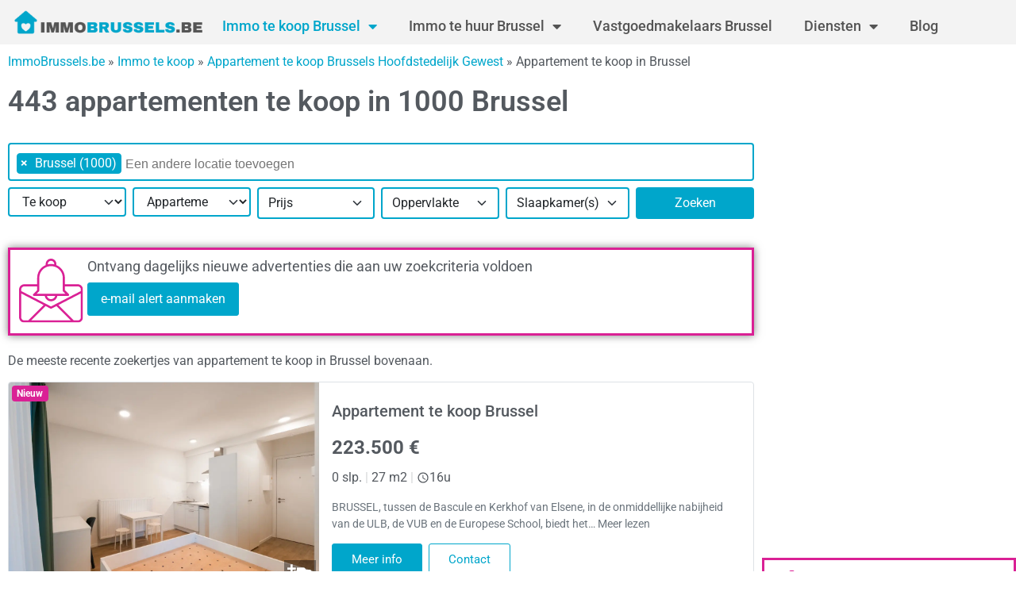

--- FILE ---
content_type: text/html; charset=UTF-8
request_url: https://www.immobrussels.be/nl/immo-te-koop/appartement/brussel-1000/
body_size: 28826
content:
<!doctype html>
<html lang="nl-BE">
<head>
	<meta charset="UTF-8">
	<meta name="viewport" content="width=device-width, initial-scale=1">
	<link rel="profile" href="https://gmpg.org/xfn/11">
	<meta name='robots' content='index, follow, max-image-preview:large, max-snippet:-1, max-video-preview:-1' />

	<!-- This site is optimized with the Yoast SEO Premium plugin v21.3 (Yoast SEO v26.8) - https://yoast.com/product/yoast-seo-premium-wordpress/ -->
	<title>443 appartementen te  koop in Brussel 1000 - Immobrussels.be</title>
	<meta name="description" content="Op zoek naar een appartement te  koop in Brussel 1000? Hier is een lijst van 443 appartementen te  koop in Brussel" />
	<link rel="canonical" href="https://www.immobrussels.be/nl/immo-te-koop/appartement/brussel-1000/" />
	<meta property="og:locale" content="fr_FR" />
	<meta property="og:type" content="article" />
	<meta property="og:title" content="443 appartementen te koop in Brussel 1000 - Immobrussels.be" />
	<meta property="og:url" content="https://www.immobrussels.be/nl/immo-te-koop/appartement/brussel-1000/" />
	<meta property="og:site_name" content="ImmoBrussels.be" />
	<meta name="twitter:card" content="summary_large_image" />
	<meta name="twitter:label1" content="Durée de lecture estimée" />
	<meta name="twitter:data1" content="1 minute" />
	<script type="application/ld+json" class="yoast-schema-graph">{"@context":"https://schema.org","@graph":[{"@type":"WebPage","@id":"https://www.immobrussels.be/nl/immo-te-koop/huis/anderlecht-1070/","url":"https://www.immobrussels.be/nl/immo-te-koop/huis/anderlecht-1070/","name":"443 appartementen te koop in Brussel 1000 - Immobrussels.be - ImmoBrussels.be","isPartOf":{"@id":"https://www.immobrussels.be/#website"},"datePublished":"-0001-11-30T00:00:00+00:00","breadcrumb":{"@id":"https://www.immobrussels.be/nl/immo-te-koop/huis/anderlecht-1070/#breadcrumb"},"inLanguage":"fr-FR","potentialAction":[{"@type":"ReadAction","target":["https://www.immobrussels.be/nl/immo-te-koop/huis/anderlecht-1070/"]}]},{"@type":"BreadcrumbList","@id":"https://www.immobrussels.be/nl/immo-te-koop/huis/anderlecht-1070/#breadcrumb","itemListElement":[{"@type":"ListItem","position":1,"name":"ImmoBrussels.be","item":"https://www.immobrussels.be/nl/"},{"@type":"ListItem","position":2,"name":"Immo te koop","item":"https://www.immobrussels.be/nl/immo-te-koop/"},{"@type":"ListItem","position":3,"name":"Appartement te koop Brussels Hoofdstedelijk Gewest","item":"https://www.immobrussels.be/nl/immo-te-koop/appartement/provincie-brussels-hoofdstedelijk-gewest/"},{"@type":"ListItem","position":4,"name":"Appartement te koop in Brussel"}]},{"@type":"WebSite","@id":"https://www.immobrussels.be/#website","url":"https://www.immobrussels.be/","name":"ImmoBrussels.be","description":"ImmoBrussels","publisher":{"@id":"https://www.immobrussels.be/#organization"},"potentialAction":[{"@type":"SearchAction","target":{"@type":"EntryPoint","urlTemplate":"https://www.immobrussels.be/?s={search_term_string}"},"query-input":{"@type":"PropertyValueSpecification","valueRequired":true,"valueName":"search_term_string"}}],"inLanguage":"fr-FR"},{"@type":"Organization","@id":"https://www.immobrussels.be/#organization","name":"ImmoBrussels","url":"https://www.immobrussels.be/","logo":{"@type":"ImageObject","inLanguage":"fr-FR","@id":"https://www.immobrussels.be/#/schema/logo/image/","url":"https://www.immobrussels.be/wp-content/uploads/sites/2/2021/08/cropped-Immobrussels-logo-3.png","contentUrl":"https://www.immobrussels.be/wp-content/uploads/sites/2/2021/08/cropped-Immobrussels-logo-3.png","width":350,"height":100,"caption":"ImmoBrussels"},"image":{"@id":"https://www.immobrussels.be/#/schema/logo/image/"}}]}</script>
	<!-- / Yoast SEO Premium plugin. -->


<link rel="alternate" type="application/rss+xml" title="ImmoBrussels.be &raquo; Flux" href="https://www.immobrussels.be/feed/" />
<link rel="alternate" type="application/rss+xml" title="ImmoBrussels.be &raquo; Flux des commentaires" href="https://www.immobrussels.be/comments/feed/" />
<link rel="alternate" title="oEmbed (JSON)" type="application/json+oembed" href="https://www.immobrussels.be/wp-json/oembed/1.0/embed?url=https%3A%2F%2Fwww.immobrussels.be%2Fnl%2Fimmo-te-koop%2Flr%2F" />
<link rel="alternate" title="oEmbed (XML)" type="text/xml+oembed" href="https://www.immobrussels.be/wp-json/oembed/1.0/embed?url=https%3A%2F%2Fwww.immobrussels.be%2Fnl%2Fimmo-te-koop%2Flr%2F&#038;format=xml" />
<style id='wp-img-auto-sizes-contain-inline-css'>
img:is([sizes=auto i],[sizes^="auto," i]){contain-intrinsic-size:3000px 1500px}
/*# sourceURL=wp-img-auto-sizes-contain-inline-css */
</style>
<link rel='stylesheet' id='formidable-css' href='https://www.immobrussels.be/wp-content/plugins/formidable/css/formidableforms2.css?ver=119942' media='all' />
<style id='wp-emoji-styles-inline-css'>

	img.wp-smiley, img.emoji {
		display: inline !important;
		border: none !important;
		box-shadow: none !important;
		height: 1em !important;
		width: 1em !important;
		margin: 0 0.07em !important;
		vertical-align: -0.1em !important;
		background: none !important;
		padding: 0 !important;
	}
/*# sourceURL=wp-emoji-styles-inline-css */
</style>
<link rel='stylesheet' id='jet-engine-frontend-css' href='https://www.immobrussels.be/wp-content/plugins/jet-engine/assets/css/frontend.css?ver=3.6.8' media='all' />
<style id='global-styles-inline-css'>
:root{--wp--preset--aspect-ratio--square: 1;--wp--preset--aspect-ratio--4-3: 4/3;--wp--preset--aspect-ratio--3-4: 3/4;--wp--preset--aspect-ratio--3-2: 3/2;--wp--preset--aspect-ratio--2-3: 2/3;--wp--preset--aspect-ratio--16-9: 16/9;--wp--preset--aspect-ratio--9-16: 9/16;--wp--preset--color--black: #000000;--wp--preset--color--cyan-bluish-gray: #abb8c3;--wp--preset--color--white: #ffffff;--wp--preset--color--pale-pink: #f78da7;--wp--preset--color--vivid-red: #cf2e2e;--wp--preset--color--luminous-vivid-orange: #ff6900;--wp--preset--color--luminous-vivid-amber: #fcb900;--wp--preset--color--light-green-cyan: #7bdcb5;--wp--preset--color--vivid-green-cyan: #00d084;--wp--preset--color--pale-cyan-blue: #8ed1fc;--wp--preset--color--vivid-cyan-blue: #0693e3;--wp--preset--color--vivid-purple: #9b51e0;--wp--preset--gradient--vivid-cyan-blue-to-vivid-purple: linear-gradient(135deg,rgb(6,147,227) 0%,rgb(155,81,224) 100%);--wp--preset--gradient--light-green-cyan-to-vivid-green-cyan: linear-gradient(135deg,rgb(122,220,180) 0%,rgb(0,208,130) 100%);--wp--preset--gradient--luminous-vivid-amber-to-luminous-vivid-orange: linear-gradient(135deg,rgb(252,185,0) 0%,rgb(255,105,0) 100%);--wp--preset--gradient--luminous-vivid-orange-to-vivid-red: linear-gradient(135deg,rgb(255,105,0) 0%,rgb(207,46,46) 100%);--wp--preset--gradient--very-light-gray-to-cyan-bluish-gray: linear-gradient(135deg,rgb(238,238,238) 0%,rgb(169,184,195) 100%);--wp--preset--gradient--cool-to-warm-spectrum: linear-gradient(135deg,rgb(74,234,220) 0%,rgb(151,120,209) 20%,rgb(207,42,186) 40%,rgb(238,44,130) 60%,rgb(251,105,98) 80%,rgb(254,248,76) 100%);--wp--preset--gradient--blush-light-purple: linear-gradient(135deg,rgb(255,206,236) 0%,rgb(152,150,240) 100%);--wp--preset--gradient--blush-bordeaux: linear-gradient(135deg,rgb(254,205,165) 0%,rgb(254,45,45) 50%,rgb(107,0,62) 100%);--wp--preset--gradient--luminous-dusk: linear-gradient(135deg,rgb(255,203,112) 0%,rgb(199,81,192) 50%,rgb(65,88,208) 100%);--wp--preset--gradient--pale-ocean: linear-gradient(135deg,rgb(255,245,203) 0%,rgb(182,227,212) 50%,rgb(51,167,181) 100%);--wp--preset--gradient--electric-grass: linear-gradient(135deg,rgb(202,248,128) 0%,rgb(113,206,126) 100%);--wp--preset--gradient--midnight: linear-gradient(135deg,rgb(2,3,129) 0%,rgb(40,116,252) 100%);--wp--preset--font-size--small: 13px;--wp--preset--font-size--medium: 20px;--wp--preset--font-size--large: 36px;--wp--preset--font-size--x-large: 42px;--wp--preset--spacing--20: 0.44rem;--wp--preset--spacing--30: 0.67rem;--wp--preset--spacing--40: 1rem;--wp--preset--spacing--50: 1.5rem;--wp--preset--spacing--60: 2.25rem;--wp--preset--spacing--70: 3.38rem;--wp--preset--spacing--80: 5.06rem;--wp--preset--shadow--natural: 6px 6px 9px rgba(0, 0, 0, 0.2);--wp--preset--shadow--deep: 12px 12px 50px rgba(0, 0, 0, 0.4);--wp--preset--shadow--sharp: 6px 6px 0px rgba(0, 0, 0, 0.2);--wp--preset--shadow--outlined: 6px 6px 0px -3px rgb(255, 255, 255), 6px 6px rgb(0, 0, 0);--wp--preset--shadow--crisp: 6px 6px 0px rgb(0, 0, 0);}:root { --wp--style--global--content-size: 800px;--wp--style--global--wide-size: 1200px; }:where(body) { margin: 0; }.wp-site-blocks > .alignleft { float: left; margin-right: 2em; }.wp-site-blocks > .alignright { float: right; margin-left: 2em; }.wp-site-blocks > .aligncenter { justify-content: center; margin-left: auto; margin-right: auto; }:where(.wp-site-blocks) > * { margin-block-start: 24px; margin-block-end: 0; }:where(.wp-site-blocks) > :first-child { margin-block-start: 0; }:where(.wp-site-blocks) > :last-child { margin-block-end: 0; }:root { --wp--style--block-gap: 24px; }:root :where(.is-layout-flow) > :first-child{margin-block-start: 0;}:root :where(.is-layout-flow) > :last-child{margin-block-end: 0;}:root :where(.is-layout-flow) > *{margin-block-start: 24px;margin-block-end: 0;}:root :where(.is-layout-constrained) > :first-child{margin-block-start: 0;}:root :where(.is-layout-constrained) > :last-child{margin-block-end: 0;}:root :where(.is-layout-constrained) > *{margin-block-start: 24px;margin-block-end: 0;}:root :where(.is-layout-flex){gap: 24px;}:root :where(.is-layout-grid){gap: 24px;}.is-layout-flow > .alignleft{float: left;margin-inline-start: 0;margin-inline-end: 2em;}.is-layout-flow > .alignright{float: right;margin-inline-start: 2em;margin-inline-end: 0;}.is-layout-flow > .aligncenter{margin-left: auto !important;margin-right: auto !important;}.is-layout-constrained > .alignleft{float: left;margin-inline-start: 0;margin-inline-end: 2em;}.is-layout-constrained > .alignright{float: right;margin-inline-start: 2em;margin-inline-end: 0;}.is-layout-constrained > .aligncenter{margin-left: auto !important;margin-right: auto !important;}.is-layout-constrained > :where(:not(.alignleft):not(.alignright):not(.alignfull)){max-width: var(--wp--style--global--content-size);margin-left: auto !important;margin-right: auto !important;}.is-layout-constrained > .alignwide{max-width: var(--wp--style--global--wide-size);}body .is-layout-flex{display: flex;}.is-layout-flex{flex-wrap: wrap;align-items: center;}.is-layout-flex > :is(*, div){margin: 0;}body .is-layout-grid{display: grid;}.is-layout-grid > :is(*, div){margin: 0;}body{padding-top: 0px;padding-right: 0px;padding-bottom: 0px;padding-left: 0px;}a:where(:not(.wp-element-button)){text-decoration: underline;}:root :where(.wp-element-button, .wp-block-button__link){background-color: #32373c;border-width: 0;color: #fff;font-family: inherit;font-size: inherit;font-style: inherit;font-weight: inherit;letter-spacing: inherit;line-height: inherit;padding-top: calc(0.667em + 2px);padding-right: calc(1.333em + 2px);padding-bottom: calc(0.667em + 2px);padding-left: calc(1.333em + 2px);text-decoration: none;text-transform: inherit;}.has-black-color{color: var(--wp--preset--color--black) !important;}.has-cyan-bluish-gray-color{color: var(--wp--preset--color--cyan-bluish-gray) !important;}.has-white-color{color: var(--wp--preset--color--white) !important;}.has-pale-pink-color{color: var(--wp--preset--color--pale-pink) !important;}.has-vivid-red-color{color: var(--wp--preset--color--vivid-red) !important;}.has-luminous-vivid-orange-color{color: var(--wp--preset--color--luminous-vivid-orange) !important;}.has-luminous-vivid-amber-color{color: var(--wp--preset--color--luminous-vivid-amber) !important;}.has-light-green-cyan-color{color: var(--wp--preset--color--light-green-cyan) !important;}.has-vivid-green-cyan-color{color: var(--wp--preset--color--vivid-green-cyan) !important;}.has-pale-cyan-blue-color{color: var(--wp--preset--color--pale-cyan-blue) !important;}.has-vivid-cyan-blue-color{color: var(--wp--preset--color--vivid-cyan-blue) !important;}.has-vivid-purple-color{color: var(--wp--preset--color--vivid-purple) !important;}.has-black-background-color{background-color: var(--wp--preset--color--black) !important;}.has-cyan-bluish-gray-background-color{background-color: var(--wp--preset--color--cyan-bluish-gray) !important;}.has-white-background-color{background-color: var(--wp--preset--color--white) !important;}.has-pale-pink-background-color{background-color: var(--wp--preset--color--pale-pink) !important;}.has-vivid-red-background-color{background-color: var(--wp--preset--color--vivid-red) !important;}.has-luminous-vivid-orange-background-color{background-color: var(--wp--preset--color--luminous-vivid-orange) !important;}.has-luminous-vivid-amber-background-color{background-color: var(--wp--preset--color--luminous-vivid-amber) !important;}.has-light-green-cyan-background-color{background-color: var(--wp--preset--color--light-green-cyan) !important;}.has-vivid-green-cyan-background-color{background-color: var(--wp--preset--color--vivid-green-cyan) !important;}.has-pale-cyan-blue-background-color{background-color: var(--wp--preset--color--pale-cyan-blue) !important;}.has-vivid-cyan-blue-background-color{background-color: var(--wp--preset--color--vivid-cyan-blue) !important;}.has-vivid-purple-background-color{background-color: var(--wp--preset--color--vivid-purple) !important;}.has-black-border-color{border-color: var(--wp--preset--color--black) !important;}.has-cyan-bluish-gray-border-color{border-color: var(--wp--preset--color--cyan-bluish-gray) !important;}.has-white-border-color{border-color: var(--wp--preset--color--white) !important;}.has-pale-pink-border-color{border-color: var(--wp--preset--color--pale-pink) !important;}.has-vivid-red-border-color{border-color: var(--wp--preset--color--vivid-red) !important;}.has-luminous-vivid-orange-border-color{border-color: var(--wp--preset--color--luminous-vivid-orange) !important;}.has-luminous-vivid-amber-border-color{border-color: var(--wp--preset--color--luminous-vivid-amber) !important;}.has-light-green-cyan-border-color{border-color: var(--wp--preset--color--light-green-cyan) !important;}.has-vivid-green-cyan-border-color{border-color: var(--wp--preset--color--vivid-green-cyan) !important;}.has-pale-cyan-blue-border-color{border-color: var(--wp--preset--color--pale-cyan-blue) !important;}.has-vivid-cyan-blue-border-color{border-color: var(--wp--preset--color--vivid-cyan-blue) !important;}.has-vivid-purple-border-color{border-color: var(--wp--preset--color--vivid-purple) !important;}.has-vivid-cyan-blue-to-vivid-purple-gradient-background{background: var(--wp--preset--gradient--vivid-cyan-blue-to-vivid-purple) !important;}.has-light-green-cyan-to-vivid-green-cyan-gradient-background{background: var(--wp--preset--gradient--light-green-cyan-to-vivid-green-cyan) !important;}.has-luminous-vivid-amber-to-luminous-vivid-orange-gradient-background{background: var(--wp--preset--gradient--luminous-vivid-amber-to-luminous-vivid-orange) !important;}.has-luminous-vivid-orange-to-vivid-red-gradient-background{background: var(--wp--preset--gradient--luminous-vivid-orange-to-vivid-red) !important;}.has-very-light-gray-to-cyan-bluish-gray-gradient-background{background: var(--wp--preset--gradient--very-light-gray-to-cyan-bluish-gray) !important;}.has-cool-to-warm-spectrum-gradient-background{background: var(--wp--preset--gradient--cool-to-warm-spectrum) !important;}.has-blush-light-purple-gradient-background{background: var(--wp--preset--gradient--blush-light-purple) !important;}.has-blush-bordeaux-gradient-background{background: var(--wp--preset--gradient--blush-bordeaux) !important;}.has-luminous-dusk-gradient-background{background: var(--wp--preset--gradient--luminous-dusk) !important;}.has-pale-ocean-gradient-background{background: var(--wp--preset--gradient--pale-ocean) !important;}.has-electric-grass-gradient-background{background: var(--wp--preset--gradient--electric-grass) !important;}.has-midnight-gradient-background{background: var(--wp--preset--gradient--midnight) !important;}.has-small-font-size{font-size: var(--wp--preset--font-size--small) !important;}.has-medium-font-size{font-size: var(--wp--preset--font-size--medium) !important;}.has-large-font-size{font-size: var(--wp--preset--font-size--large) !important;}.has-x-large-font-size{font-size: var(--wp--preset--font-size--x-large) !important;}
:root :where(.wp-block-pullquote){font-size: 1.5em;line-height: 1.6;}
/*# sourceURL=global-styles-inline-css */
</style>
<link rel='stylesheet' id='hello-elementor-css' href='https://www.immobrussels.be/wp-content/themes/hello-elementor/assets/css/reset.css?ver=3.4.6' media='all' />
<link rel='stylesheet' id='hello-elementor-theme-style-css' href='https://www.immobrussels.be/wp-content/themes/hello-elementor/assets/css/theme.css?ver=3.4.6' media='all' />
<link rel='stylesheet' id='hello-elementor-header-footer-css' href='https://www.immobrussels.be/wp-content/themes/hello-elementor/assets/css/header-footer.css?ver=3.4.6' media='all' />
<link rel='stylesheet' id='elementor-frontend-css' href='https://www.immobrussels.be/wp-content/plugins/elementor/assets/css/frontend.min.css?ver=3.34.2' media='all' />
<link rel='stylesheet' id='elementor-post-242-css' href='https://www.immobrussels.be/wp-content/uploads/sites/2/elementor/css/post-242.css?ver=1768916150' media='all' />
<link rel='stylesheet' id='select2-css' href='https://www.immobrussels.be/wp-content/themes/hello-elementor-immo-child/public/assets/vendor/select2/select2.min.css?ver=4.1.0' media='all' />
<link rel='stylesheet' id='dp-theme-css' href='https://www.immobrussels.be/wp-content/themes/hello-elementor-immo-child/public/assets/css/app.min.css?ver=1.17.0' media='all' />
<link rel='stylesheet' id='jet-popup-frontend-css' href='https://www.immobrussels.be/wp-content/plugins/jet-popup/assets/css/jet-popup-frontend.css?ver=2.0.14.1' media='all' />
<link rel='stylesheet' id='widget-image-css' href='https://www.immobrussels.be/wp-content/plugins/elementor/assets/css/widget-image.min.css?ver=3.34.2' media='all' />
<link rel='stylesheet' id='widget-nav-menu-css' href='https://www.immobrussels.be/wp-content/plugins/elementor-pro/assets/css/widget-nav-menu.min.css?ver=3.28.3' media='all' />
<link rel='stylesheet' id='widget-share-buttons-css' href='https://www.immobrussels.be/wp-content/plugins/elementor-pro/assets/css/widget-share-buttons.min.css?ver=3.28.3' media='all' />
<link rel='stylesheet' id='e-apple-webkit-css' href='https://www.immobrussels.be/wp-content/plugins/elementor/assets/css/conditionals/apple-webkit.min.css?ver=3.34.2' media='all' />
<link rel='stylesheet' id='elementor-icons-shared-0-css' href='https://www.immobrussels.be/wp-content/plugins/elementor/assets/lib/font-awesome/css/fontawesome.min.css?ver=5.15.3' media='all' />
<link rel='stylesheet' id='elementor-icons-fa-solid-css' href='https://www.immobrussels.be/wp-content/plugins/elementor/assets/lib/font-awesome/css/solid.min.css?ver=5.15.3' media='all' />
<link rel='stylesheet' id='elementor-icons-fa-brands-css' href='https://www.immobrussels.be/wp-content/plugins/elementor/assets/lib/font-awesome/css/brands.min.css?ver=5.15.3' media='all' />
<link rel='stylesheet' id='widget-divider-css' href='https://www.immobrussels.be/wp-content/plugins/elementor/assets/css/widget-divider.min.css?ver=3.34.2' media='all' />
<link rel='stylesheet' id='widget-heading-css' href='https://www.immobrussels.be/wp-content/plugins/elementor/assets/css/widget-heading.min.css?ver=3.34.2' media='all' />
<link rel='stylesheet' id='widget-icon-list-css' href='https://www.immobrussels.be/wp-content/plugins/elementor/assets/css/widget-icon-list.min.css?ver=3.34.2' media='all' />
<link rel='stylesheet' id='elementor-icons-css' href='https://www.immobrussels.be/wp-content/plugins/elementor/assets/lib/eicons/css/elementor-icons.min.css?ver=5.46.0' media='all' />
<link rel='stylesheet' id='widget-icon-box-css' href='https://www.immobrussels.be/wp-content/plugins/elementor/assets/css/widget-icon-box.min.css?ver=3.34.2' media='all' />
<link rel='stylesheet' id='e-sticky-css' href='https://www.immobrussels.be/wp-content/plugins/elementor-pro/assets/css/modules/sticky.min.css?ver=3.28.3' media='all' />
<link rel='stylesheet' id='elementor-post-468-css' href='https://www.immobrussels.be/wp-content/uploads/sites/2/elementor/css/post-468.css?ver=1768916230' media='all' />
<link rel='stylesheet' id='elementor-post-2099-css' href='https://www.immobrussels.be/wp-content/uploads/sites/2/elementor/css/post-2099.css?ver=1768916150' media='all' />
<link rel='stylesheet' id='elementor-post-2336-css' href='https://www.immobrussels.be/wp-content/uploads/sites/2/elementor/css/post-2336.css?ver=1768916150' media='all' />
<link rel='stylesheet' id='elementor-gf-local-roboto-css' href='https://www.immobrussels.be/wp-content/uploads/sites/2/elementor/google-fonts/css/roboto.css?ver=1742261734' media='all' />
<link rel='stylesheet' id='elementor-gf-local-robotoslab-css' href='https://www.immobrussels.be/wp-content/uploads/sites/2/elementor/google-fonts/css/robotoslab.css?ver=1742261737' media='all' />
<script src="https://www.immobrussels.be/wp-includes/js/jquery/jquery.min.js?ver=3.7.1" id="jquery-core-js"></script>
<script src="https://www.immobrussels.be/wp-includes/js/jquery/jquery-migrate.min.js?ver=3.4.1" id="jquery-migrate-js"></script>
<link rel="https://api.w.org/" href="https://www.immobrussels.be/wp-json/" /><link rel="alternate" title="JSON" type="application/json" href="https://www.immobrussels.be/wp-json/wp/v2/pages/460" /><link rel="EditURI" type="application/rsd+xml" title="RSD" href="https://www.immobrussels.be/xmlrpc.php?rsd" />
<meta name="generator" content="WordPress 6.9" />
<script type="text/javascript">document.documentElement.className += " js";</script>

		<script>
		(function(h,o,t,j,a,r){
			h.hj=h.hj||function(){(h.hj.q=h.hj.q||[]).push(arguments)};
			h._hjSettings={hjid:344178,hjsv:5};
			a=o.getElementsByTagName('head')[0];
			r=o.createElement('script');r.async=1;
			r.src=t+h._hjSettings.hjid+j+h._hjSettings.hjsv;
			a.appendChild(r);
		})(window,document,'//static.hotjar.com/c/hotjar-','.js?sv=');
		</script>
		<meta name="generator" content="Elementor 3.34.2; features: additional_custom_breakpoints; settings: css_print_method-external, google_font-enabled, font_display-auto">
			<style>
				.e-con.e-parent:nth-of-type(n+4):not(.e-lazyloaded):not(.e-no-lazyload),
				.e-con.e-parent:nth-of-type(n+4):not(.e-lazyloaded):not(.e-no-lazyload) * {
					background-image: none !important;
				}
				@media screen and (max-height: 1024px) {
					.e-con.e-parent:nth-of-type(n+3):not(.e-lazyloaded):not(.e-no-lazyload),
					.e-con.e-parent:nth-of-type(n+3):not(.e-lazyloaded):not(.e-no-lazyload) * {
						background-image: none !important;
					}
				}
				@media screen and (max-height: 640px) {
					.e-con.e-parent:nth-of-type(n+2):not(.e-lazyloaded):not(.e-no-lazyload),
					.e-con.e-parent:nth-of-type(n+2):not(.e-lazyloaded):not(.e-no-lazyload) * {
						background-image: none !important;
					}
				}
			</style>
			<link rel="icon" href="https://www.immobrussels.be/wp-content/uploads/sites/2/2021/08/Favicon-Immo-150x150.png" sizes="32x32" />
<link rel="icon" href="https://www.immobrussels.be/wp-content/uploads/sites/2/2021/08/Favicon-Immo.png" sizes="192x192" />
<link rel="apple-touch-icon" href="https://www.immobrussels.be/wp-content/uploads/sites/2/2021/08/Favicon-Immo.png" />
<meta name="msapplication-TileImage" content="https://www.immobrussels.be/wp-content/uploads/sites/2/2021/08/Favicon-Immo.png" />
<link rel="alternate" href="https://www.immobrussels.be/nl/immo-te-koop/appartement/brussel-1000/" hreflang="nl"><link rel="alternate" href="https://www.immobrussels.be/fr/immo-a-vendre/appartement/bruxelles-1000/" hreflang="fr"><script async src="https://pagead2.googlesyndication.com/pagead/js/adsbygoogle.js?client=ca-pub-8874283036850203" crossorigin="anonymous"></script><svg aria-hidden="true" style="position: absolute; width: 0; height: 0; overflow: hidden;" version="1.1" xmlns="http://www.w3.org/2000/svg" xmlns:xlink="http://www.w3.org/1999/xlink">
<defs>
<symbol id="star" viewBox="0 0 24 24">
<path d="M12 17.25l-6.188 3.75 1.641-7.031-5.438-4.734 7.172-0.609 2.813-6.609 2.813 6.609 7.172 0.609-5.438 4.734 1.641 7.031z"></path>
</symbol>
<symbol id="star_half" viewBox="0 0 24 24">
<path d="M12 15.422l3.75 2.25-0.984-4.266 3.328-2.906-4.406-0.375-1.688-4.031v9.328zM21.984 9.234l-5.438 4.734 1.641 7.031-6.188-3.75-6.188 3.75 1.641-7.031-5.438-4.734 7.172-0.609 2.813-6.609 2.813 6.609z"></path>
</symbol>
<symbol id="star_outline" viewBox="0 0 24 24">
<path d="M12 15.422l3.75 2.25-0.984-4.266 3.328-2.906-4.406-0.375-1.688-4.031-1.688 4.031-4.406 0.375 3.328 2.906-0.984 4.266zM21.984 9.234l-5.438 4.734 1.641 7.031-6.188-3.75-6.188 3.75 1.641-7.031-5.438-4.734 7.172-0.609 2.813-6.609 2.813 6.609z"></path>
</symbol>
<symbol id="person" viewBox="0 0 24 24">
<path d="M12 14.016q2.531 0 5.273 1.102t2.742 2.883v2.016h-16.031v-2.016q0-1.781 2.742-2.883t5.273-1.102zM12 12q-1.641 0-2.813-1.172t-1.172-2.813 1.172-2.836 2.813-1.195 2.813 1.195 1.172 2.836-1.172 2.813-2.813 1.172z"></path>
</symbol>
<symbol id="tune" viewBox="0 0 24 24">
<path d="M15 9v-6h2.016v2.016h3.984v1.969h-3.984v2.016h-2.016zM21 12.984h-9.984v-1.969h9.984v1.969zM6.984 9h2.016v6h-2.016v-2.016h-3.984v-1.969h3.984v-2.016zM12.984 21h-1.969v-6h1.969v2.016h8.016v1.969h-8.016v2.016zM3 5.016h9.984v1.969h-9.984v-1.969zM3 17.016h6v1.969h-6v-1.969z"></path>
</symbol>
<symbol id="sort" viewBox="0 0 24 24">
<path d="M3 12.984v-1.969h12v1.969h-12zM3 6h18v2.016h-18v-2.016zM3 18v-2.016h6v2.016h-6z"></path>
</symbol>
<symbol id="notifications" viewBox="0 0 24 24">
<path d="M18 15.984l2.016 2.016v0.984h-16.031v-0.984l2.016-2.016v-4.969q0-2.344 1.195-4.078t3.305-2.25v-0.703q0-0.609 0.422-1.055t1.078-0.445 1.078 0.445 0.422 1.055v0.703q2.109 0.516 3.305 2.25t1.195 4.078v4.969zM12 21.984q-0.844 0-1.43-0.563t-0.586-1.406h4.031q0 0.797-0.609 1.383t-1.406 0.586z"></path>
</symbol>
</defs>
</svg>
<!-- noptimize -->
<script type="text/javascript">
	(function (i, s, o, g, r, a, m) {
		i['GoogleAnalyticsObject'] = r;
		i[r] = i[r] || function () {
				(i[r].q = i[r].q || []).push(arguments)
			}, i[r].l = 1 * new Date();
		a = s.createElement(o),
			m = s.getElementsByTagName(o)[0];
		a.async = 1;
		a.src = g;
		m.parentNode.insertBefore(a, m)
	})(window, document, 'script', '//www.google-analytics.com/analytics.js', '__gaTracker');

	__gaTracker('create', 'UA-120139-1', 'auto');
	__gaTracker('set', 'forceSSL', true);
		__gaTracker('send', 'pageview');
	</script>
<!-- /noptimize --></head>
<body class="wp-singular page-template-default page page-id-460 page-parent page-child parent-pageid-457 wp-custom-logo wp-embed-responsive wp-theme-hello-elementor wp-child-theme-hello-elementor-immo-child hello-elementor-default elementor-default elementor-kit-242 elementor-page elementor-page-468">


<a class="skip-link screen-reader-text" href="#content">Aller au contenu</a>

		<div data-elementor-type="header" data-elementor-id="2099" class="elementor elementor-2099 elementor-location-header" data-elementor-post-type="elementor_library">
					<section class="elementor-section elementor-top-section elementor-element elementor-element-a4bbea7 elementor-section-boxed elementor-section-height-default elementor-section-height-default" data-id="a4bbea7" data-element_type="section" data-settings="{&quot;background_background&quot;:&quot;classic&quot;}">
						<div class="elementor-container elementor-column-gap-default">
					<div class="elementor-column elementor-col-100 elementor-top-column elementor-element elementor-element-0cc0588" data-id="0cc0588" data-element_type="column">
			<div class="elementor-widget-wrap elementor-element-populated">
						<div class="elementor-element elementor-element-4dae0cf elementor-widget__width-auto elementor-widget elementor-widget-image" data-id="4dae0cf" data-element_type="widget" data-widget_type="image.default">
				<div class="elementor-widget-container">
																<a href="/nl/">
							<img width="344" height="50" src="https://www.immobrussels.be/wp-content/uploads/sites/2/2021/10/cropped-Immobrussels.be-logo.png" class="attachment-full size-full wp-image-6119" alt="Logo Immobrussels" srcset="https://www.immobrussels.be/wp-content/uploads/sites/2/2021/10/cropped-Immobrussels.be-logo.png 344w, https://www.immobrussels.be/wp-content/uploads/sites/2/2021/10/cropped-Immobrussels.be-logo-300x44.png 300w" sizes="(max-width: 344px) 100vw, 344px" />								</a>
															</div>
				</div>
				<div class="elementor-element elementor-element-7a786f6 elementor-nav-menu__text-align-center elementor-widget__width-auto elementor-nav-menu__align-justify elementor-nav-menu--stretch elementor-nav-menu--dropdown-tablet elementor-nav-menu--toggle elementor-nav-menu--burger elementor-widget elementor-widget-nav-menu" data-id="7a786f6" data-element_type="widget" data-settings="{&quot;full_width&quot;:&quot;stretch&quot;,&quot;layout&quot;:&quot;horizontal&quot;,&quot;submenu_icon&quot;:{&quot;value&quot;:&quot;&lt;i class=\&quot;fas fa-caret-down\&quot;&gt;&lt;\/i&gt;&quot;,&quot;library&quot;:&quot;fa-solid&quot;},&quot;toggle&quot;:&quot;burger&quot;}" data-widget_type="nav-menu.default">
				<div class="elementor-widget-container">
								<nav aria-label="Menu" class="elementor-nav-menu--main elementor-nav-menu__container elementor-nav-menu--layout-horizontal e--pointer-underline e--animation-none">
				<ul id="menu-1-7a786f6" class="elementor-nav-menu"><li class="menu-item menu-item-type-post_type menu-item-object-page current-menu-item page_item page-item-460 current_page_item menu-item-has-children menu-item-2103"><a href="https://www.immobrussels.be/nl/immo-te-koop/" aria-current="page" class="elementor-item elementor-item-active">Immo te koop Brussel</a>
<ul class="sub-menu elementor-nav-menu--dropdown">
	<li class="menu-item menu-item-type-custom menu-item-object-custom menu-item-3078"><a href="/nl/immo-te-koop/appartement/provincie-brussels-hoofdstedelijk-gewest/" class="elementor-sub-item">Appartement te koop Brussel</a></li>
	<li class="menu-item menu-item-type-custom menu-item-object-custom menu-item-3079"><a href="/nl/immo-te-koop/huis/provincie-brussels-hoofdstedelijk-gewest/" class="elementor-sub-item">Huis te koop Brussel</a></li>
</ul>
</li>
<li class="menu-item menu-item-type-post_type menu-item-object-page menu-item-has-children menu-item-2104"><a href="https://www.immobrussels.be/nl/immo-te-huur/" class="elementor-item">Immo te huur Brussel</a>
<ul class="sub-menu elementor-nav-menu--dropdown">
	<li class="menu-item menu-item-type-custom menu-item-object-custom menu-item-3080"><a href="/nl/immo-te-huur/appartement/provincie-brussels-hoofdstedelijk-gewest/" class="elementor-sub-item">Appartement te huur Brussel</a></li>
	<li class="menu-item menu-item-type-custom menu-item-object-custom menu-item-3081"><a href="/nl/immo-te-huur/huis/provincie-brussels-hoofdstedelijk-gewest/" class="elementor-sub-item">Huis te huur Brussel</a></li>
</ul>
</li>
<li class="menu-item menu-item-type-post_type menu-item-object-page menu-item-3068"><a href="https://www.immobrussels.be/nl/vastgoedmakelaars/" class="elementor-item">Vastgoedmakelaars Brussel</a></li>
<li class="menu-item menu-item-type-post_type menu-item-object-page menu-item-has-children menu-item-4655"><a href="https://www.immobrussels.be/nl/vastgoeddiensten-vergelijking/" class="elementor-item">Diensten</a>
<ul class="sub-menu elementor-nav-menu--dropdown">
	<li class="menu-item menu-item-type-post_type menu-item-object-page menu-item-8279"><a href="https://www.immobrussels.be/nl/hypothecaire-lening-brussel/" class="elementor-sub-item">Hypothecaire lening Brussel</a></li>
	<li class="menu-item menu-item-type-post_type menu-item-object-page menu-item-6317"><a href="https://www.immobrussels.be/nl/immo-schatting-brussel/" class="elementor-sub-item">Gratis Woning Schatting Brussel</a></li>
	<li class="menu-item menu-item-type-post_type menu-item-object-page menu-item-6296"><a href="https://www.immobrussels.be/nl/huurwaarborg-in-brussel/" class="elementor-sub-item">Huurwaarborg in Brussel</a></li>
	<li class="menu-item menu-item-type-post_type menu-item-object-page menu-item-11274"><a href="https://www.immobrussels.be/nl/plaatsbeschrijving-brussel/" class="elementor-sub-item">Plaatsbeschrijving Brussel</a></li>
	<li class="menu-item menu-item-type-post_type menu-item-object-page menu-item-10497"><a href="https://www.immobrussels.be/nl/verhuizing-brussel/" class="elementor-sub-item">Verhuizing Brussel</a></li>
	<li class="menu-item menu-item-type-post_type menu-item-object-page menu-item-9210"><a href="https://www.immobrussels.be/nl/investering-in-vastgoed/" class="elementor-sub-item">Investering in vastgoed</a></li>
	<li class="menu-item menu-item-type-post_type menu-item-object-page menu-item-6352"><a href="https://www.immobrussels.be/nl/syndicus-brussel/" class="elementor-sub-item">Syndicus van mede-eigendom in Brussel</a></li>
	<li class="menu-item menu-item-type-post_type menu-item-object-page menu-item-8278"><a href="https://www.immobrussels.be/nl/renovatielening-in-brussel/" class="elementor-sub-item">Renovatielening in Brussel</a></li>
</ul>
</li>
<li class="menu-item menu-item-type-post_type menu-item-object-page menu-item-9065"><a href="https://www.immobrussels.be/nl/blog/" class="elementor-item">Blog</a></li>
</ul>			</nav>
					<div class="elementor-menu-toggle" role="button" tabindex="0" aria-label="Permuter le menu" aria-expanded="false">
			<i aria-hidden="true" role="presentation" class="elementor-menu-toggle__icon--open eicon-menu-bar"></i><i aria-hidden="true" role="presentation" class="elementor-menu-toggle__icon--close eicon-close"></i>		</div>
					<nav class="elementor-nav-menu--dropdown elementor-nav-menu__container" aria-hidden="true">
				<ul id="menu-2-7a786f6" class="elementor-nav-menu"><li class="menu-item menu-item-type-post_type menu-item-object-page current-menu-item page_item page-item-460 current_page_item menu-item-has-children menu-item-2103"><a href="https://www.immobrussels.be/nl/immo-te-koop/" aria-current="page" class="elementor-item elementor-item-active" tabindex="-1">Immo te koop Brussel</a>
<ul class="sub-menu elementor-nav-menu--dropdown">
	<li class="menu-item menu-item-type-custom menu-item-object-custom menu-item-3078"><a href="/nl/immo-te-koop/appartement/provincie-brussels-hoofdstedelijk-gewest/" class="elementor-sub-item" tabindex="-1">Appartement te koop Brussel</a></li>
	<li class="menu-item menu-item-type-custom menu-item-object-custom menu-item-3079"><a href="/nl/immo-te-koop/huis/provincie-brussels-hoofdstedelijk-gewest/" class="elementor-sub-item" tabindex="-1">Huis te koop Brussel</a></li>
</ul>
</li>
<li class="menu-item menu-item-type-post_type menu-item-object-page menu-item-has-children menu-item-2104"><a href="https://www.immobrussels.be/nl/immo-te-huur/" class="elementor-item" tabindex="-1">Immo te huur Brussel</a>
<ul class="sub-menu elementor-nav-menu--dropdown">
	<li class="menu-item menu-item-type-custom menu-item-object-custom menu-item-3080"><a href="/nl/immo-te-huur/appartement/provincie-brussels-hoofdstedelijk-gewest/" class="elementor-sub-item" tabindex="-1">Appartement te huur Brussel</a></li>
	<li class="menu-item menu-item-type-custom menu-item-object-custom menu-item-3081"><a href="/nl/immo-te-huur/huis/provincie-brussels-hoofdstedelijk-gewest/" class="elementor-sub-item" tabindex="-1">Huis te huur Brussel</a></li>
</ul>
</li>
<li class="menu-item menu-item-type-post_type menu-item-object-page menu-item-3068"><a href="https://www.immobrussels.be/nl/vastgoedmakelaars/" class="elementor-item" tabindex="-1">Vastgoedmakelaars Brussel</a></li>
<li class="menu-item menu-item-type-post_type menu-item-object-page menu-item-has-children menu-item-4655"><a href="https://www.immobrussels.be/nl/vastgoeddiensten-vergelijking/" class="elementor-item" tabindex="-1">Diensten</a>
<ul class="sub-menu elementor-nav-menu--dropdown">
	<li class="menu-item menu-item-type-post_type menu-item-object-page menu-item-8279"><a href="https://www.immobrussels.be/nl/hypothecaire-lening-brussel/" class="elementor-sub-item" tabindex="-1">Hypothecaire lening Brussel</a></li>
	<li class="menu-item menu-item-type-post_type menu-item-object-page menu-item-6317"><a href="https://www.immobrussels.be/nl/immo-schatting-brussel/" class="elementor-sub-item" tabindex="-1">Gratis Woning Schatting Brussel</a></li>
	<li class="menu-item menu-item-type-post_type menu-item-object-page menu-item-6296"><a href="https://www.immobrussels.be/nl/huurwaarborg-in-brussel/" class="elementor-sub-item" tabindex="-1">Huurwaarborg in Brussel</a></li>
	<li class="menu-item menu-item-type-post_type menu-item-object-page menu-item-11274"><a href="https://www.immobrussels.be/nl/plaatsbeschrijving-brussel/" class="elementor-sub-item" tabindex="-1">Plaatsbeschrijving Brussel</a></li>
	<li class="menu-item menu-item-type-post_type menu-item-object-page menu-item-10497"><a href="https://www.immobrussels.be/nl/verhuizing-brussel/" class="elementor-sub-item" tabindex="-1">Verhuizing Brussel</a></li>
	<li class="menu-item menu-item-type-post_type menu-item-object-page menu-item-9210"><a href="https://www.immobrussels.be/nl/investering-in-vastgoed/" class="elementor-sub-item" tabindex="-1">Investering in vastgoed</a></li>
	<li class="menu-item menu-item-type-post_type menu-item-object-page menu-item-6352"><a href="https://www.immobrussels.be/nl/syndicus-brussel/" class="elementor-sub-item" tabindex="-1">Syndicus van mede-eigendom in Brussel</a></li>
	<li class="menu-item menu-item-type-post_type menu-item-object-page menu-item-8278"><a href="https://www.immobrussels.be/nl/renovatielening-in-brussel/" class="elementor-sub-item" tabindex="-1">Renovatielening in Brussel</a></li>
</ul>
</li>
<li class="menu-item menu-item-type-post_type menu-item-object-page menu-item-9065"><a href="https://www.immobrussels.be/nl/blog/" class="elementor-item" tabindex="-1">Blog</a></li>
</ul>			</nav>
						</div>
				</div>
					</div>
		</div>
					</div>
		</section>
				</div>
		
<main id="content" class="site-main post-468 page type-page status-publish hentry">

	
	<div class="page-content">
				<div data-elementor-type="wp-page" data-elementor-id="468" class="elementor elementor-468" data-elementor-post-type="page">
						<section class="elementor-section elementor-top-section elementor-element elementor-element-534fb28 elementor-section-boxed elementor-section-height-default elementor-section-height-default" data-id="534fb28" data-element_type="section">
						<div class="elementor-container elementor-column-gap-default">
					<div class="elementor-column elementor-col-50 elementor-top-column elementor-element elementor-element-77e7e5f" data-id="77e7e5f" data-element_type="column">
			<div class="elementor-widget-wrap elementor-element-populated">
						<div class="elementor-element elementor-element-2ed6061 elementor-widget elementor-widget-shortcode" data-id="2ed6061" data-element_type="widget" data-widget_type="shortcode.default">
				<div class="elementor-widget-container">
							<div class="elementor-shortcode"><span class="wpseo-breadcrumb"><span><a href="https://www.immobrussels.be/nl/">ImmoBrussels.be</a></span> <span class="breadcrumb-separator">»</span> <span><a href="https://www.immobrussels.be/nl/immo-te-koop/">Immo te koop</a></span> <span class="breadcrumb-separator">»</span> <span><a href="https://www.immobrussels.be/nl/immo-te-koop/appartement/provincie-brussels-hoofdstedelijk-gewest/">Appartement te  koop Brussels Hoofdstedelijk Gewest</a></span> <span class="breadcrumb-separator-last">»</span> <span class="breadcrumb_last" aria-current="page">Appartement te  koop in Brussel</span></span></div>
						</div>
				</div>
				<div class="elementor-element elementor-element-30a7acd elementor-widget elementor-widget-heading" data-id="30a7acd" data-element_type="widget" data-widget_type="heading.default">
				<div class="elementor-widget-container">
					<h1 class="elementor-heading-title elementor-size-default">443 appartementen te  koop in 1000 Brussel</h1>				</div>
				</div>
				<div class="elementor-element elementor-element-e7837be elementor-widget elementor-widget-text-editor" data-id="e7837be" data-element_type="widget" data-widget_type="text-editor.default">
				<div class="elementor-widget-container">
									<p><div class="search-ads-form-container mb-3">
	<button class="elementor-button elementor-size-xs reverse d-flex align-items-center mb-3 d-sm-none" data-bs-toggle="collapse" data-bs-target="#searchAdsForm-6970fc1c12d38" aria-expanded="false" aria-controls="searchAdsForm-6970fc1c12d38">
		<svg class="icon">
			<use xlink:href="#tune"></use>
		</svg>
		<span class="ms-1">Zoekcriteria</span>
	</button>
	<form id="searchAdsForm-6970fc1c12d38" action="https://www.immobrussels.be/nl/zoeken/" class="form search-ads-form d-sm-block js-search-ads-form">
		<div class="mb-2">
			<select name="geoZones[]" id="geoZones-6970fc1c12d38" class="js-geozones-select form-control" multiple="multiple" data-placeholder="Stad of postcode of provincie" data-placeholder2="Een andere locatie toevoegen">
									<option value="652" selected="selected">Brussel (1000)</option>
							</select>
		</div>
		<div class="row gx-2">
			<div class="col-md mb-2 mb-md-0">
				<select name="transactionType" id="transactionType-6970fc1c12d38" class="form-select shadow-none">
											<option value="1" selected>Te koop</option>
											<option value="2" >Te huur</option>
									</select>
			</div>
			<div class="col-md mb-2 mb-md-0">
				<select name="propertyType" id="propertyType-6970fc1c12d38" class="form-select shadow-none">
											<option value="4" selected>Appartement</option>
											<option value="3" >Huis</option>
											<option value="3,4" >Huis en appartement</option>
											<option value="8" >Parkeerplaats / garage</option>
											<option value="5" >Grond</option>
											<option value="7" >Kantoor</option>
											<option value="6" >Handelszaak</option>
											<option value="9" >Industrie</option>
											<option value="10" >Andere</option>
									</select>
			</div>
			<div class="col-md mb-2 mb-md-0">
				<div class="dropdown price-dropdown">
				<span class="dropdown-toggle form-select" data-bs-toggle="dropdown" aria-expanded="false" data-bs-auto-close="outside" data-placeholder="Prijs" data-suffix="&euro;">
					Prijs				</span>

					<div class="dropdown-menu p-2">
						<div class="input-group mb-2">
							<span class="input-group-text input-group-label bg-transparent text-primary">Min.</span>
							<input type="text" name="priceMin" class="form-control shadow-none border border-light" placeholder="0" value="">
							<span class="input-group-text input-group-suffix bg-transparent">&euro;</span>
						</div>
						<div class="input-group mb-2">
							<span class="input-group-text input-group-label bg-transparent text-primary">Max.</span>
							<input type="text" name="priceMax" class="form-control shadow-none border border-light" placeholder="0" value="">
							<span class="input-group-text input-group-suffix bg-transparent">&euro;</span>
						</div>
						<button class="btn elementor-button reverse elementor-size-xs w-100">Reset</button>
					</div>
				</div>
			</div>
			<div class="col-md mb-2 mb-md-0">
				<div class="dropdown area-dropdown">
				<span class="dropdown-toggle form-select" data-bs-toggle="dropdown" aria-expanded="false" data-bs-auto-close="outside" data-placeholder="Oppervlakte" data-suffix="m2">
					Oppervlakte				</span>

					<div class="dropdown-menu p-2">
						<div class="input-group mb-2">
							<span class="input-group-text input-group-label bg-transparent text-primary">Min.</span>
							<input type="text" name="areaMin" class="form-control shadow-none border border-light" placeholder="0" value="">
							<span class="input-group-text input-group-suffix bg-transparent">m2</span>
						</div>
						<div class="input-group mb-2">
							<span class="input-group-text input-group-label bg-transparent text-primary">Max.</span>
							<input type="text" name="areaMax" class="form-control shadow-none border border-light" placeholder="0" value="">
							<span class="input-group-text input-group-suffix bg-transparent">m2</span>
						</div>
						<button class="btn elementor-button reverse elementor-size-xs w-100">Reset</button>
					</div>
				</div>
			</div>
			<div class="col-md mb-2 mb-md-0">
				<div class="dropdown bedrooms-dropdown">
				<span class="dropdown-toggle form-select" data-bs-toggle="dropdown" aria-expanded="false" data-bs-auto-close="outside" data-placeholder="Slaapkamer(s)" data-suffix="slp.">
					Slaapkamer(s)				</span>

					<div class="dropdown-menu p-2">
						<div class="input-group mb-2">
							<span class="input-group-text input-group-label bg-transparent text-primary">Min.</span>
							<input type="text" name="bedroomMin" class="form-control shadow-none border border-light" placeholder="0" value="">
						</div>
						<div class="input-group mb-2">
							<span class="input-group-text input-group-label bg-transparent text-primary">Max.</span>
							<input type="text" name="bedroomMax" class="form-control shadow-none border border-light" placeholder="0" value="">
						</div>
						<button class="btn elementor-button reverse elementor-size-xs w-100">Reset</button>
					</div>
				</div>
			</div>
			<div class="col-md">
				<button class="btn elementor-button text-white btn-submit w-100">Zoeken</button>
			</div>
		</div>
	</form>
</div></p>								</div>
				</div>
				<div class="elementor-element elementor-element-f693fa4 elementor-position-inline-start elementor-mobile-position-inline-start elementor-view-default elementor-widget elementor-widget-icon-box" data-id="f693fa4" data-element_type="widget" data-widget_type="icon-box.default">
				<div class="elementor-widget-container">
							<div class="elementor-icon-box-wrapper">

						<div class="elementor-icon-box-icon">
				<span  class="elementor-icon">
				<svg xmlns="http://www.w3.org/2000/svg" xmlns:xlink="http://www.w3.org/1999/xlink" width="75" viewBox="0 0 56.25 56.249997" height="75" preserveAspectRatio="xMidYMid meet"><defs><clipPath id="64cf477c59"><path d="M 2.515625 2.515625 L 52.84375 2.515625 L 52.84375 52.84375 L 2.515625 52.84375 Z M 2.515625 2.515625 " clip-rule="nonzero"></path></clipPath></defs><g clip-path="url(#64cf477c59)"><path fill="#da2195" d="M 48.652344 22.648438 L 38.585938 22.648438 L 38.585938 17.613281 C 38.585938 16.539062 38.429688 15.484375 38.117188 14.457031 C 37.804688 13.425781 37.347656 12.464844 36.75 11.566406 C 36.15625 10.671875 35.441406 9.882812 34.609375 9.199219 C 33.78125 8.515625 32.867188 7.964844 31.875 7.550781 L 31.875 6.710938 C 31.875 6.433594 31.847656 6.164062 31.792969 5.890625 C 31.742188 5.621094 31.660156 5.359375 31.554688 5.105469 C 31.449219 4.851562 31.320312 4.609375 31.167969 4.378906 C 31.015625 4.152344 30.839844 3.941406 30.648438 3.746094 C 30.453125 3.550781 30.238281 3.375 30.011719 3.222656 C 29.78125 3.070312 29.539062 2.941406 29.285156 2.835938 C 29.03125 2.730469 28.769531 2.652344 28.5 2.597656 C 28.230469 2.542969 27.957031 2.515625 27.679688 2.515625 C 27.40625 2.515625 27.132812 2.542969 26.863281 2.597656 C 26.59375 2.652344 26.332031 2.730469 26.074219 2.835938 C 25.820312 2.941406 25.578125 3.070312 25.351562 3.222656 C 25.121094 3.375 24.910156 3.550781 24.714844 3.746094 C 24.519531 3.941406 24.347656 4.152344 24.195312 4.378906 C 24.039062 4.609375 23.910156 4.851562 23.804688 5.105469 C 23.699219 5.359375 23.621094 5.621094 23.566406 5.890625 C 23.515625 6.164062 23.488281 6.433594 23.488281 6.710938 L 23.488281 7.550781 C 22.492188 7.964844 21.582031 8.515625 20.75 9.199219 C 19.921875 9.882812 19.207031 10.671875 18.609375 11.566406 C 18.011719 12.464844 17.558594 13.425781 17.246094 14.457031 C 16.933594 15.484375 16.777344 16.539062 16.777344 17.613281 L 16.777344 22.648438 L 6.710938 22.648438 C 6.433594 22.648438 6.164062 22.675781 5.894531 22.730469 C 5.621094 22.785156 5.359375 22.863281 5.105469 22.96875 C 4.851562 23.074219 4.609375 23.203125 4.382812 23.355469 C 4.152344 23.507812 3.941406 23.683594 3.746094 23.878906 C 3.550781 24.074219 3.378906 24.285156 3.226562 24.511719 C 3.070312 24.742188 2.941406 24.984375 2.835938 25.238281 C 2.730469 25.492188 2.652344 25.753906 2.597656 26.023438 C 2.542969 26.292969 2.515625 26.566406 2.515625 26.84375 L 2.515625 48.652344 C 2.515625 48.925781 2.542969 49.199219 2.597656 49.46875 C 2.652344 49.738281 2.730469 50 2.835938 50.253906 C 2.941406 50.511719 3.070312 50.75 3.226562 50.980469 C 3.378906 51.210938 3.550781 51.421875 3.746094 51.617188 C 3.941406 51.808594 4.152344 51.984375 4.382812 52.136719 C 4.609375 52.289062 4.851562 52.417969 5.105469 52.523438 C 5.359375 52.628906 5.621094 52.710938 5.894531 52.765625 C 6.164062 52.816406 6.433594 52.84375 6.710938 52.84375 L 48.652344 52.84375 C 48.925781 52.84375 49.199219 52.816406 49.46875 52.765625 C 49.738281 52.710938 50 52.628906 50.253906 52.523438 C 50.511719 52.417969 50.75 52.289062 50.980469 52.136719 C 51.210938 51.984375 51.421875 51.808594 51.617188 51.617188 C 51.808594 51.421875 51.984375 51.210938 52.136719 50.980469 C 52.289062 50.75 52.417969 50.511719 52.523438 50.253906 C 52.628906 50 52.710938 49.738281 52.765625 49.46875 C 52.816406 49.199219 52.84375 48.925781 52.84375 48.652344 L 52.84375 26.84375 C 52.84375 26.566406 52.816406 26.292969 52.765625 26.023438 C 52.710938 25.753906 52.628906 25.492188 52.523438 25.238281 C 52.417969 24.984375 52.289062 24.742188 52.136719 24.511719 C 51.984375 24.285156 51.808594 24.074219 51.617188 23.878906 C 51.421875 23.683594 51.210938 23.507812 50.980469 23.355469 C 50.75 23.203125 50.511719 23.074219 50.253906 22.96875 C 50 22.863281 49.738281 22.785156 49.46875 22.730469 C 49.199219 22.675781 48.925781 22.648438 48.652344 22.648438 Z M 25.164062 6.710938 C 25.164062 6.375 25.226562 6.054688 25.355469 5.746094 C 25.484375 5.4375 25.664062 5.167969 25.902344 4.929688 C 26.136719 4.695312 26.410156 4.511719 26.71875 4.386719 C 27.027344 4.257812 27.347656 4.195312 27.679688 4.195312 C 28.015625 4.195312 28.335938 4.257812 28.644531 4.386719 C 28.953125 4.511719 29.222656 4.695312 29.460938 4.929688 C 29.695312 5.167969 29.878906 5.4375 30.003906 5.746094 C 30.132812 6.054688 30.199219 6.375 30.199219 6.710938 L 30.199219 7.015625 C 28.519531 6.601562 26.84375 6.601562 25.164062 7.015625 Z M 18.453125 27.679688 L 18.453125 17.613281 C 18.453125 17.007812 18.511719 16.410156 18.632812 15.816406 C 18.75 15.222656 18.925781 14.644531 19.15625 14.085938 C 19.386719 13.523438 19.671875 12.992188 20.007812 12.488281 C 20.34375 11.984375 20.726562 11.519531 21.15625 11.089844 C 21.585938 10.664062 22.050781 10.28125 22.554688 9.941406 C 23.058594 9.605469 23.589844 9.324219 24.148438 9.089844 C 24.710938 8.859375 25.285156 8.683594 25.878906 8.566406 C 26.476562 8.445312 27.074219 8.386719 27.679688 8.386719 C 28.285156 8.386719 28.886719 8.445312 29.480469 8.566406 C 30.074219 8.683594 30.652344 8.859375 31.210938 9.089844 C 31.773438 9.324219 32.304688 9.605469 32.808594 9.941406 C 33.3125 10.28125 33.777344 10.664062 34.207031 11.089844 C 34.632812 11.519531 35.015625 11.984375 35.351562 12.488281 C 35.691406 12.992188 35.972656 13.523438 36.207031 14.085938 C 36.4375 14.644531 36.613281 15.222656 36.730469 15.816406 C 36.847656 16.410156 36.90625 17.007812 36.90625 17.613281 L 36.90625 27.679688 C 36.90625 27.914062 36.988281 28.109375 37.152344 28.273438 L 39.078125 30.199219 L 16.285156 30.199219 L 18.207031 28.273438 C 18.371094 28.109375 18.453125 27.914062 18.453125 27.679688 Z M 30.917969 31.875 C 30.824219 32.234375 30.679688 32.570312 30.476562 32.878906 C 30.273438 33.191406 30.023438 33.460938 29.730469 33.6875 C 29.4375 33.914062 29.117188 34.089844 28.765625 34.210938 C 28.414062 34.332031 28.050781 34.390625 27.679688 34.390625 C 27.308594 34.390625 26.949219 34.332031 26.597656 34.210938 C 26.246094 34.089844 25.925781 33.914062 25.632812 33.6875 C 25.339844 33.460938 25.089844 33.191406 24.886719 32.878906 C 24.683594 32.570312 24.535156 32.234375 24.445312 31.875 Z M 6.710938 24.324219 L 16.777344 24.324219 L 16.777344 27.332031 L 13.667969 30.441406 C 13.402344 30.707031 13.34375 31.011719 13.484375 31.355469 C 13.628906 31.703125 13.886719 31.875 14.261719 31.875 L 22.722656 31.875 C 22.820312 32.460938 23.019531 33.011719 23.3125 33.527344 C 23.605469 34.046875 23.980469 34.496094 24.433594 34.878906 C 24.886719 35.261719 25.394531 35.558594 25.953125 35.761719 C 26.511719 35.964844 27.085938 36.066406 27.679688 36.066406 C 28.273438 36.066406 28.851562 35.964844 29.410156 35.761719 C 29.96875 35.558594 30.472656 35.261719 30.925781 34.878906 C 31.382812 34.496094 31.753906 34.046875 32.050781 33.527344 C 32.34375 33.011719 32.539062 32.460938 32.636719 31.875 L 41.101562 31.875 C 41.476562 31.875 41.734375 31.703125 41.875 31.355469 C 42.019531 31.011719 41.960938 30.707031 41.695312 30.441406 L 38.585938 27.332031 L 38.585938 24.324219 L 48.652344 24.324219 C 48.984375 24.324219 49.304688 24.390625 49.613281 24.515625 C 49.921875 24.644531 50.195312 24.828125 50.429688 25.0625 C 50.667969 25.296875 50.847656 25.570312 50.976562 25.878906 C 51.105469 26.1875 51.167969 26.507812 51.167969 26.84375 L 51.167969 28.007812 L 27.679688 40.15625 L 4.195312 28.007812 L 4.195312 26.84375 C 4.195312 26.507812 4.257812 26.1875 4.386719 25.878906 C 4.511719 25.570312 4.695312 25.296875 4.929688 25.0625 C 5.167969 24.828125 5.4375 24.644531 5.746094 24.515625 C 6.054688 24.390625 6.375 24.324219 6.710938 24.324219 Z M 27.296875 41.847656 C 27.550781 41.980469 27.808594 41.980469 28.066406 41.847656 L 31.945312 39.84375 L 43.269531 51.167969 L 12.089844 51.167969 L 23.414062 39.84375 Z M 4.195312 48.652344 L 4.195312 29.898438 L 21.855469 39.03125 L 9.71875 51.167969 L 6.710938 51.167969 C 6.375 51.167969 6.054688 51.105469 5.746094 50.976562 C 5.4375 50.847656 5.167969 50.667969 4.929688 50.429688 C 4.695312 50.195312 4.511719 49.921875 4.386719 49.613281 C 4.257812 49.304688 4.195312 48.984375 4.195312 48.652344 Z M 48.652344 51.167969 L 45.644531 51.167969 L 33.507812 39.03125 L 51.167969 29.898438 L 51.167969 48.652344 C 51.167969 48.984375 51.105469 49.304688 50.976562 49.613281 C 50.847656 49.921875 50.667969 50.195312 50.429688 50.429688 C 50.195312 50.667969 49.921875 50.847656 49.613281 50.976562 C 49.304688 51.105469 48.984375 51.167969 48.652344 51.167969 Z M 48.652344 51.167969 " fill-opacity="1" fill-rule="nonzero"></path></g></svg>				</span>
			</div>
			
						<div class="elementor-icon-box-content">

									<div class="elementor-icon-box-title">
						<span  >
							Ontvang dagelijks nieuwe advertenties die aan uw zoekcriteria voldoen						</span>
					</div>
				
									<p class="elementor-icon-box-description">
						<div class="email-alert-callout">
	<button data-action="showEmailAlertModal">e-mail alert aanmaken</button>
</div>					</p>
				
			</div>
			
		</div>
						</div>
				</div>
				<div class="elementor-element elementor-element-9bea3dd elementor-widget elementor-widget-text-editor" data-id="9bea3dd" data-element_type="widget" data-widget_type="text-editor.default">
				<div class="elementor-widget-container">
									<p>De meeste recente zoekertjes van appartement te  koop in Brussel bovenaan.</p><p><div class="ads-result" data-total-count="443" data-page-size="30">
			
	<div class="ad row g-0 border rounded mb-3 position-relative overflow-hidden" data-id="669365">
		<div class="img-wrap col-lg-5">
							<span class="badge-new">Nieuw</span>
						<img decoding="async" src="https://www.immobrussels.be/img/2026/01/21/d869acb91d744640a87702118808e3d4/ee680222-6651-4d45-9baa-947d363e1ca8.jpg"   alt="Appartement te  koop in Brussel 1000 223500.00€ 0 slaapkamers 26.60m² - Zoekertje 669365" class="img-cover"/>
							<img decoding="async" src="https://www.immobrussels.be/wp-content/themes/hello-elementor-immo-child/public/assets/img/more-photo.png" alt="photo" class="picto"/>
					</div>
		<div class="col-lg-7">
			<div class="p-3">
				<h3 class="fs-5">Appartement te   koop Brussel</h3>

									<p class="mb-2">
						<strong class="fs-4">223.500 &euro;</strong>
					</p>
								<p class="d-flex align-items-center">
					0 slp. <span class="opacity-25 px-1">|</span> 27 m2 <span class="opacity-25 px-1">|</span> <img decoding="async" src="https://www.immobrussels.be/wp-content/themes/hello-elementor-immo-child/public/assets/img/clock-16x16.png" alt="clock" class="picto"/> 16u				</p>

				<p class="text-muted fs-7">BRUSSEL, tussen de Bascule en Kerkhof van Elsene, in de onmiddellijke nabijheid van de ULB, de VUB en de Europese School, biedt het&#8230; Meer lezen</p>

				<div>
					<a href="https://immovlan.be/nl/detail/kot/te-koop/1000/brussel/VBD75734?utm_source=immobrussels&amp;utm_medium=cpc&amp;utm_term=1000&amp;utm_campaign=app-for-sale-nl" target="_blank" rel="nofollow" data-aff="true" class="stretched-link elementor-button-link elementor-button mb-2 mb-sm-0 me-sm-1">Meer info</a>
											<a href="https://immovlan.be/nl/detail/kot/te-koop/1000/brussel/VBD75734?utm_source=immobrussels&amp;utm_medium=cpc&amp;utm_term=1000&amp;utm_campaign=app-for-sale-nl" target="_blank" rel="nofollow" data-aff="true" class="elementor-button-link elementor-button reverse position-relative z-2">Contact</a>
									</div>
							</div>
		</div>
	</div>
	<div class="ad row g-0 border rounded mb-3 position-relative overflow-hidden" data-id="669366">
		<div class="img-wrap col-lg-5">
							<span class="badge-new">Nieuw</span>
						<img decoding="async" src="https://www.immobrussels.be/img/2026/01/21/ef9a28c34fb94f9886e021982a4513ad/07a78505-245c-4775-87ad-d693d0060f34.jpg"   alt="Appartement te  koop in Brussel 1000 265500.00€ 0 slaapkamers 26.80m² - Zoekertje 669366" class="img-cover"/>
							<img decoding="async" src="https://www.immobrussels.be/wp-content/themes/hello-elementor-immo-child/public/assets/img/more-photo.png" alt="photo" class="picto"/>
					</div>
		<div class="col-lg-7">
			<div class="p-3">
				<h3 class="fs-5">Te  koop &#8211; appartement in Brussel</h3>

									<p class="mb-2">
						<strong class="fs-4">265.500 &euro;</strong>
					</p>
								<p class="d-flex align-items-center">
					0 slp. <span class="opacity-25 px-1">|</span> 27 m2 <span class="opacity-25 px-1">|</span> <img decoding="async" src="https://www.immobrussels.be/wp-content/themes/hello-elementor-immo-child/public/assets/img/clock-16x16.png" alt="clock" class="picto"/> 16u				</p>

				<p class="text-muted fs-7">BRUSSEL, tussen de Bascule en Kerkhof van Elsene, in de onmiddellijke nabijheid van de ULB, de VUB en de Europese School, biedt het&#8230; Meer lezen</p>

				<div>
					<a href="https://immovlan.be/nl/detail/kot/te-koop/1000/brussel/VBD75733?utm_source=immobrussels&amp;utm_medium=cpc&amp;utm_term=1000&amp;utm_campaign=app-for-sale-nl" target="_blank" rel="nofollow" data-aff="true" class="stretched-link elementor-button-link elementor-button mb-2 mb-sm-0 me-sm-1">Meer info</a>
											<a href="https://immovlan.be/nl/detail/kot/te-koop/1000/brussel/VBD75733?utm_source=immobrussels&amp;utm_medium=cpc&amp;utm_term=1000&amp;utm_campaign=app-for-sale-nl" target="_blank" rel="nofollow" data-aff="true" class="elementor-button-link elementor-button reverse position-relative z-2">Contact</a>
									</div>
							</div>
		</div>
	</div>
	<div class="ad row g-0 border rounded mb-3 position-relative overflow-hidden" data-id="669988">
		<div class="img-wrap col-lg-5">
							<span class="badge-new">Nieuw</span>
						<img decoding="async" src="https://www.immobrussels.be/img/2026/01/21/77fe486fe9e54fbd91b8b044cb7af45a/f6c68749-757d-42a5-9d78-4b999bd37cf1.jpg"   alt="Appartement te  koop in Brussel 1000 299000.00€ 3 slaapkamers 105.00m² - Zoekertje 669988" class="img-cover"/>
							<img decoding="async" src="https://www.immobrussels.be/wp-content/themes/hello-elementor-immo-child/public/assets/img/more-photo.png" alt="photo" class="picto"/>
					</div>
		<div class="col-lg-7">
			<div class="p-3">
				<h3 class="fs-5">Appartement te   koop Brussel 1000</h3>

									<p class="mb-2">
						<strong class="fs-4">299.000 &euro;</strong>
					</p>
								<p class="d-flex align-items-center">
					3 slp. <span class="opacity-25 px-1">|</span> 105 m2 <span class="opacity-25 px-1">|</span> <img decoding="async" src="https://www.immobrussels.be/wp-content/themes/hello-elementor-immo-child/public/assets/img/clock-16x16.png" alt="clock" class="picto"/> 16u				</p>

				<p class="text-muted fs-7">In het hart van Brussel, vlak bij het Bloemenplein en de Dansaertwijk, bieden we je dit prachtige renovatieproject aan voor een appartement met&#8230; Meer lezen</p>

				<div>
					<a href="https://immovlan.be/nl/detail/appartement/te-koop/1000/brussel/VBD75311?utm_source=immobrussels&amp;utm_medium=cpc&amp;utm_term=1000&amp;utm_campaign=app-for-sale-nl" target="_blank" rel="nofollow" data-aff="true" class="stretched-link elementor-button-link elementor-button mb-2 mb-sm-0 me-sm-1">Meer info</a>
											<a href="https://immovlan.be/nl/detail/appartement/te-koop/1000/brussel/VBD75311?utm_source=immobrussels&amp;utm_medium=cpc&amp;utm_term=1000&amp;utm_campaign=app-for-sale-nl" target="_blank" rel="nofollow" data-aff="true" class="elementor-button-link elementor-button reverse position-relative z-2">Contact</a>
									</div>
							</div>
		</div>
	</div>
	<div class="ad row g-0 border rounded mb-3 position-relative overflow-hidden" data-id="669987">
		<div class="img-wrap col-lg-5">
							<span class="badge-new">Nieuw</span>
						<img decoding="async" src="https://www.immobrussels.be/img/2026/01/21/524551e6401643a6914ad7beb2ee27b9/1c02b053-8ecc-4833-a13f-d0f9e4e3a0d2.jpg"   alt="Appartement te  koop in Brussel 1000 249000.00€ 2 slaapkamers 86.00m² - Zoekertje 669987" class="img-cover"/>
							<img decoding="async" src="https://www.immobrussels.be/wp-content/themes/hello-elementor-immo-child/public/assets/img/more-photo.png" alt="photo" class="picto"/>
					</div>
		<div class="col-lg-7">
			<div class="p-3">
				<h3 class="fs-5">Appartement te   koop 1000 Brussel</h3>

									<p class="mb-2">
						<strong class="fs-4">249.000 &euro;</strong>
					</p>
								<p class="d-flex align-items-center">
					2 slp. <span class="opacity-25 px-1">|</span> 86 m2 <span class="opacity-25 px-1">|</span> <img decoding="async" src="https://www.immobrussels.be/wp-content/themes/hello-elementor-immo-child/public/assets/img/clock-16x16.png" alt="clock" class="picto"/> 16u				</p>

				<p class="text-muted fs-7">In het hart van Brussel, vlak bij het Bloemenplein en de Dansaertwijk, bieden we je dit prachtige renovatieproject aan voor een appartement met&#8230; Meer lezen</p>

				<div>
					<a href="https://immovlan.be/nl/detail/appartement/te-koop/1000/brussel/VBD75312?utm_source=immobrussels&amp;utm_medium=cpc&amp;utm_term=1000&amp;utm_campaign=app-for-sale-nl" target="_blank" rel="nofollow" data-aff="true" class="stretched-link elementor-button-link elementor-button mb-2 mb-sm-0 me-sm-1">Meer info</a>
											<a href="https://immovlan.be/nl/detail/appartement/te-koop/1000/brussel/VBD75312?utm_source=immobrussels&amp;utm_medium=cpc&amp;utm_term=1000&amp;utm_campaign=app-for-sale-nl" target="_blank" rel="nofollow" data-aff="true" class="elementor-button-link elementor-button reverse position-relative z-2">Contact</a>
									</div>
							</div>
		</div>
	</div>
	<div class="ad row g-0 border rounded mb-3 position-relative overflow-hidden" data-id="669986">
		<div class="img-wrap col-lg-5">
							<span class="badge-new">Nieuw</span>
						<img decoding="async" src="https://www.immobrussels.be/img/2026/01/21/db7cd0e5be4a449499c3a819fb62563b/7cea040e-4656-4dd9-a14a-5a152f168937.jpg"   alt="Appartement te  koop in Brussel 1000 249000.00€ 2 slaapkamers 86.00m² - Zoekertje 669986" class="img-cover"/>
							<img decoding="async" src="https://www.immobrussels.be/wp-content/themes/hello-elementor-immo-child/public/assets/img/more-photo.png" alt="photo" class="picto"/>
					</div>
		<div class="col-lg-7">
			<div class="p-3">
				<h3 class="fs-5">Appartement te   koop Brussel</h3>

									<p class="mb-2">
						<strong class="fs-4">249.000 &euro;</strong>
					</p>
								<p class="d-flex align-items-center">
					2 slp. <span class="opacity-25 px-1">|</span> 86 m2 <span class="opacity-25 px-1">|</span> <img decoding="async" src="https://www.immobrussels.be/wp-content/themes/hello-elementor-immo-child/public/assets/img/clock-16x16.png" alt="clock" class="picto"/> 16u				</p>

				<p class="text-muted fs-7">In het hart van Brussel, vlak bij het Bloemenplein en de Dansaertwijk, bieden we je dit prachtige renovatieproject aan voor een appartement met&#8230; Meer lezen</p>

				<div>
					<a href="https://immovlan.be/nl/detail/appartement/te-koop/1000/brussel/VBD75313?utm_source=immobrussels&amp;utm_medium=cpc&amp;utm_term=1000&amp;utm_campaign=app-for-sale-nl" target="_blank" rel="nofollow" data-aff="true" class="stretched-link elementor-button-link elementor-button mb-2 mb-sm-0 me-sm-1">Meer info</a>
											<a href="https://immovlan.be/nl/detail/appartement/te-koop/1000/brussel/VBD75313?utm_source=immobrussels&amp;utm_medium=cpc&amp;utm_term=1000&amp;utm_campaign=app-for-sale-nl" target="_blank" rel="nofollow" data-aff="true" class="elementor-button-link elementor-button reverse position-relative z-2">Contact</a>
									</div>
							</div>
		</div>
	</div>
	<div class="ad row g-0 border rounded mb-3 position-relative overflow-hidden" data-id="669985">
		<div class="img-wrap col-lg-5">
							<span class="badge-new">Nieuw</span>
						<img decoding="async" src="https://www.immobrussels.be/img/2026/01/21/885476fdf8334d09a213e487ec517ffe/12e29c78-ccc2-4a96-81f1-8cf08d8a8854.jpg"   alt="Appartement te  koop in Brussel 1000 239000.00€ 1 slaapkamers 67.00m² - Zoekertje 669985" class="img-cover"/>
							<img decoding="async" src="https://www.immobrussels.be/wp-content/themes/hello-elementor-immo-child/public/assets/img/more-photo.png" alt="photo" class="picto"/>
					</div>
		<div class="col-lg-7">
			<div class="p-3">
				<h3 class="fs-5">Te  koop &#8211; appartement in Brussel</h3>

									<p class="mb-2">
						<strong class="fs-4">239.000 &euro;</strong>
					</p>
								<p class="d-flex align-items-center">
					1 slp. <span class="opacity-25 px-1">|</span> 67 m2 <span class="opacity-25 px-1">|</span> <img decoding="async" src="https://www.immobrussels.be/wp-content/themes/hello-elementor-immo-child/public/assets/img/clock-16x16.png" alt="clock" class="picto"/> 16u				</p>

				<p class="text-muted fs-7">In het hart van Brussel, vlak bij het Bloemenplein en de Dansaertwijk, bieden we je dit prachtige renovatieproject aan voor een appartement met&#8230; Meer lezen</p>

				<div>
					<a href="https://immovlan.be/nl/detail/appartement/te-koop/1000/brussel/VBD75314?utm_source=immobrussels&amp;utm_medium=cpc&amp;utm_term=1000&amp;utm_campaign=app-for-sale-nl" target="_blank" rel="nofollow" data-aff="true" class="stretched-link elementor-button-link elementor-button mb-2 mb-sm-0 me-sm-1">Meer info</a>
											<a href="https://immovlan.be/nl/detail/appartement/te-koop/1000/brussel/VBD75314?utm_source=immobrussels&amp;utm_medium=cpc&amp;utm_term=1000&amp;utm_campaign=app-for-sale-nl" target="_blank" rel="nofollow" data-aff="true" class="elementor-button-link elementor-button reverse position-relative z-2">Contact</a>
									</div>
							</div>
		</div>
	</div>
	<div class="ad row g-0 border rounded mb-3 position-relative overflow-hidden" data-id="669795">
		<div class="img-wrap col-lg-5">
							<span class="badge-new">Nieuw</span>
						<img decoding="async" src="https://www.immobrussels.be/img/2026/01/21/66a890dd092c43acbd2f7e46c22b3c3d/baf27a77-c22f-4961-9942-a39efcfcf32a.png"   alt="Appartement te  koop in Brussel 1000 350000.00€ 1 slaapkamers 110.00m² - Zoekertje 669795" class="img-cover"/>
							<img decoding="async" src="https://www.immobrussels.be/wp-content/themes/hello-elementor-immo-child/public/assets/img/more-photo.png" alt="photo" class="picto"/>
					</div>
		<div class="col-lg-7">
			<div class="p-3">
				<h3 class="fs-5">Appartement te   koop Brussel 1000</h3>

									<p class="mb-2">
						<strong class="fs-4">350.000 &euro;</strong>
					</p>
								<p class="d-flex align-items-center">
					1 slp. <span class="opacity-25 px-1">|</span> 110 m2 <span class="opacity-25 px-1">|</span> <img decoding="async" src="https://www.immobrussels.be/wp-content/themes/hello-elementor-immo-child/public/assets/img/clock-16x16.png" alt="clock" class="picto"/> 16u				</p>

				<p class="text-muted fs-7">Ideaal gelegen in de zeer gegeerde wijk Sainte-Catherine, stelt J&amp;J Properties dit ruime appartement met één slaapkamer van ± 110 m² (PEB-oppervlakte) voor&#8230;. Meer lezen</p>

				<div>
					<a href="https://immovlan.be/nl/detail/appartement/te-koop/1000/brussel/VBD75455?utm_source=immobrussels&amp;utm_medium=cpc&amp;utm_term=1000&amp;utm_campaign=app-for-sale-nl" target="_blank" rel="nofollow" data-aff="true" class="stretched-link elementor-button-link elementor-button mb-2 mb-sm-0 me-sm-1">Meer info</a>
											<a href="https://immovlan.be/nl/detail/appartement/te-koop/1000/brussel/VBD75455?utm_source=immobrussels&amp;utm_medium=cpc&amp;utm_term=1000&amp;utm_campaign=app-for-sale-nl" target="_blank" rel="nofollow" data-aff="true" class="elementor-button-link elementor-button reverse position-relative z-2">Contact</a>
									</div>
							</div>
		</div>
	</div>
<!-- Revive Adserver Asynchronous JS Tag - Generated with Revive Adserver v5.3.0 -->
<ins data-revive-zoneid="119" data-revive-id="c7fc8e5197972da05b01be58e49a8e8a"></ins>
<script async src="//ox.autolive.be/www/delivery/asyncjs.php"></script>	<div class="ad row g-0 border rounded mb-3 position-relative overflow-hidden" data-id="669455">
		<div class="img-wrap col-lg-5">
							<span class="badge-new">Nieuw</span>
						<img decoding="async" src="https://www.immobrussels.be/img/2026/01/21/b4695c525c1049eb846f2a4ac3fe663e/99b0cae5-0383-4b26-923a-ca72e8798e30.jpg"   alt="Appartement te  koop in Brussel 1000 399000.00€ 1 slaapkamers 55.00m² - Zoekertje 669455" class="img-cover"/>
							<img decoding="async" src="https://www.immobrussels.be/wp-content/themes/hello-elementor-immo-child/public/assets/img/more-photo.png" alt="photo" class="picto"/>
					</div>
		<div class="col-lg-7">
			<div class="p-3">
				<h3 class="fs-5">Appartement te   koop 1000 Brussel</h3>

									<p class="mb-2">
						<strong class="fs-4">399.000 &euro;</strong>
					</p>
								<p class="d-flex align-items-center">
					1 slp. <span class="opacity-25 px-1">|</span> 55 m2 <span class="opacity-25 px-1">|</span> <img decoding="async" src="https://www.immobrussels.be/wp-content/themes/hello-elementor-immo-child/public/assets/img/clock-16x16.png" alt="clock" class="picto"/> 16u				</p>

				<p class="text-muted fs-7">Au cœur du centre-ville, entre la Grand-Place et la gare centrale, au 3E et 4E étage d’un immeuble moderne, superbe duplex-penthouse 1 chambre&#8230; Meer lezen</p>

				<div>
					<a href="https://immovlan.be/nl/detail/penthouse/te-koop/1000/brussel/VBD75642?utm_source=immobrussels&amp;utm_medium=cpc&amp;utm_term=1000&amp;utm_campaign=app-for-sale-nl" target="_blank" rel="nofollow" data-aff="true" class="stretched-link elementor-button-link elementor-button mb-2 mb-sm-0 me-sm-1">Meer info</a>
											<a href="https://immovlan.be/nl/detail/penthouse/te-koop/1000/brussel/VBD75642?utm_source=immobrussels&amp;utm_medium=cpc&amp;utm_term=1000&amp;utm_campaign=app-for-sale-nl" target="_blank" rel="nofollow" data-aff="true" class="elementor-button-link elementor-button reverse position-relative z-2">Contact</a>
									</div>
							</div>
		</div>
	</div>
	<div class="ad row g-0 border rounded mb-3 position-relative overflow-hidden" data-id="669149">
		<div class="img-wrap col-lg-5">
							<span class="badge-new">Nieuw</span>
						<img decoding="async" src="https://www.immobrussels.be/img/2026/01/21/d2f88a74cc2649cb9bb34860596aa953/d5661f45-b75e-44e2-8d92-857288ab2911.jpg"   alt="Appartement te  koop in Brussel 1000 125000.00€  slaapkamers 23.00m² - Zoekertje 669149" class="img-cover"/>
							<img decoding="async" src="https://www.immobrussels.be/wp-content/themes/hello-elementor-immo-child/public/assets/img/more-photo.png" alt="photo" class="picto"/>
					</div>
		<div class="col-lg-7">
			<div class="p-3">
				<h3 class="fs-5">Appartement te   koop Brussel</h3>

									<p class="mb-2">
						<strong class="fs-4">125.000 &euro;</strong>
					</p>
								<p class="d-flex align-items-center">
					0 slp. <span class="opacity-25 px-1">|</span> 23 m2 <span class="opacity-25 px-1">|</span> <img decoding="async" src="https://www.immobrussels.be/wp-content/themes/hello-elementor-immo-child/public/assets/img/clock-16x16.png" alt="clock" class="picto"/> 16u				</p>

				<p class="text-muted fs-7">Topstudio op een schitterende ligging, in het kloppend hart van Brussel, vlakbij Grote Markt, Zavel, Botanique, Centraal Station, EU instellingen, hogescholen en universiteit.Deze&#8230; Meer lezen</p>

				<div>
					<a href="https://immovlan.be/nl/detail/studio/te-koop/1000/brussel/RBV06832?utm_source=immobrussels&amp;utm_medium=cpc&amp;utm_term=1000&amp;utm_campaign=app-for-sale-nl" target="_blank" rel="nofollow" data-aff="true" class="stretched-link elementor-button-link elementor-button mb-2 mb-sm-0 me-sm-1">Meer info</a>
											<a href="https://immovlan.be/nl/detail/studio/te-koop/1000/brussel/RBV06832?utm_source=immobrussels&amp;utm_medium=cpc&amp;utm_term=1000&amp;utm_campaign=app-for-sale-nl" target="_blank" rel="nofollow" data-aff="true" class="elementor-button-link elementor-button reverse position-relative z-2">Contact</a>
									</div>
							</div>
		</div>
	</div>
	<div class="ad row g-0 border rounded mb-3 position-relative overflow-hidden" data-id="669381">
		<div class="img-wrap col-lg-5">
							<span class="badge-new">Nieuw</span>
						<img decoding="async" src="https://www.immobrussels.be/img/2026/01/21/3332a51c9c8b453183d2c3eb36f1f010/db13b2d5-2e01-4059-a9ff-6ee32321ee08.jpg"   alt="Appartement te  koop in Brussel 1000 535000.00€ 2 slaapkamers 113.00m² - Zoekertje 669381" class="img-cover"/>
							<img decoding="async" src="https://www.immobrussels.be/wp-content/themes/hello-elementor-immo-child/public/assets/img/more-photo.png" alt="photo" class="picto"/>
					</div>
		<div class="col-lg-7">
			<div class="p-3">
				<h3 class="fs-5">Te  koop &#8211; appartement in Brussel</h3>

									<p class="mb-2">
						<strong class="fs-4">535.000 &euro;</strong>
					</p>
								<p class="d-flex align-items-center">
					2 slp. <span class="opacity-25 px-1">|</span> 113 m2 <span class="opacity-25 px-1">|</span> <img decoding="async" src="https://www.immobrussels.be/wp-content/themes/hello-elementor-immo-child/public/assets/img/clock-16x16.png" alt="clock" class="picto"/> 16u				</p>

				<p class="text-muted fs-7">Zeer fraai appartement op de begane grond van circa 113 m², gelegen in een kleinschalig, goed onderhouden luxegebouw, vlakbij de Europese instellingen en&#8230; Meer lezen</p>

				<div>
					<a href="https://immovlan.be/nl/detail/gelijkvloers/te-koop/1000/brussel/VBD75718?utm_source=immobrussels&amp;utm_medium=cpc&amp;utm_term=1000&amp;utm_campaign=app-for-sale-nl" target="_blank" rel="nofollow" data-aff="true" class="stretched-link elementor-button-link elementor-button mb-2 mb-sm-0 me-sm-1">Meer info</a>
											<a href="https://immovlan.be/nl/detail/gelijkvloers/te-koop/1000/brussel/VBD75718?utm_source=immobrussels&amp;utm_medium=cpc&amp;utm_term=1000&amp;utm_campaign=app-for-sale-nl" target="_blank" rel="nofollow" data-aff="true" class="elementor-button-link elementor-button reverse position-relative z-2">Contact</a>
									</div>
							</div>
		</div>
	</div>
	<div class="ad row g-0 border rounded mb-3 position-relative overflow-hidden" data-id="669359">
		<div class="img-wrap col-lg-5">
							<span class="badge-new">Nieuw</span>
						<img decoding="async" src="https://www.immobrussels.be/img/2026/01/21/273232084db140369eff338f02433dfe/92c55dbc-870a-4a7d-be14-000f793c77f4.jpg"   alt="Appartement te  koop in Brussel 1000 223500.00€ 0 slaapkamers 26.60m² - Zoekertje 669359" class="img-cover"/>
							<img decoding="async" src="https://www.immobrussels.be/wp-content/themes/hello-elementor-immo-child/public/assets/img/more-photo.png" alt="photo" class="picto"/>
					</div>
		<div class="col-lg-7">
			<div class="p-3">
				<h3 class="fs-5">Appartement te   koop Brussel 1000</h3>

									<p class="mb-2">
						<strong class="fs-4">223.500 &euro;</strong>
					</p>
								<p class="d-flex align-items-center">
					0 slp. <span class="opacity-25 px-1">|</span> 27 m2 <span class="opacity-25 px-1">|</span> <img decoding="async" src="https://www.immobrussels.be/wp-content/themes/hello-elementor-immo-child/public/assets/img/clock-16x16.png" alt="clock" class="picto"/> 16u				</p>

				<p class="text-muted fs-7">BRUSSEL, tussen de Bascule en Kerkhof van Elsene, in de onmiddellijke nabijheid van de ULB, de VUB en de Europese School, biedt het&#8230; Meer lezen</p>

				<div>
					<a href="https://immovlan.be/nl/detail/kot/te-koop/1000/brussel/VBD75740?utm_source=immobrussels&amp;utm_medium=cpc&amp;utm_term=1000&amp;utm_campaign=app-for-sale-nl" target="_blank" rel="nofollow" data-aff="true" class="stretched-link elementor-button-link elementor-button mb-2 mb-sm-0 me-sm-1">Meer info</a>
											<a href="https://immovlan.be/nl/detail/kot/te-koop/1000/brussel/VBD75740?utm_source=immobrussels&amp;utm_medium=cpc&amp;utm_term=1000&amp;utm_campaign=app-for-sale-nl" target="_blank" rel="nofollow" data-aff="true" class="elementor-button-link elementor-button reverse position-relative z-2">Contact</a>
									</div>
							</div>
		</div>
	</div>
	<div class="ad row g-0 border rounded mb-3 position-relative overflow-hidden" data-id="669364">
		<div class="img-wrap col-lg-5">
							<span class="badge-new">Nieuw</span>
						<img decoding="async" src="https://www.immobrussels.be/img/2026/01/21/6e29f4c4c39a43e492112f3908605fc5/c98e164d-1658-4bde-9e69-98480ebe0a4a.jpg"   alt="Appartement te  koop in Brussel 1000 237500.00€ 0 slaapkamers 31.30m² - Zoekertje 669364" class="img-cover"/>
							<img decoding="async" src="https://www.immobrussels.be/wp-content/themes/hello-elementor-immo-child/public/assets/img/more-photo.png" alt="photo" class="picto"/>
					</div>
		<div class="col-lg-7">
			<div class="p-3">
				<h3 class="fs-5">Appartement te   koop 1000 Brussel</h3>

									<p class="mb-2">
						<strong class="fs-4">237.500 &euro;</strong>
					</p>
								<p class="d-flex align-items-center">
					0 slp. <span class="opacity-25 px-1">|</span> 31 m2 <span class="opacity-25 px-1">|</span> <img decoding="async" src="https://www.immobrussels.be/wp-content/themes/hello-elementor-immo-child/public/assets/img/clock-16x16.png" alt="clock" class="picto"/> 16u				</p>

				<p class="text-muted fs-7">BRUSSEL, tussen de Bascule en Kerkhof van Elsene, in de onmiddellijke nabijheid van de ULB, de VUB en de Europese School, biedt het&#8230; Meer lezen</p>

				<div>
					<a href="https://immovlan.be/nl/detail/kot/te-koop/1000/brussel/VBD75735?utm_source=immobrussels&amp;utm_medium=cpc&amp;utm_term=1000&amp;utm_campaign=app-for-sale-nl" target="_blank" rel="nofollow" data-aff="true" class="stretched-link elementor-button-link elementor-button mb-2 mb-sm-0 me-sm-1">Meer info</a>
											<a href="https://immovlan.be/nl/detail/kot/te-koop/1000/brussel/VBD75735?utm_source=immobrussels&amp;utm_medium=cpc&amp;utm_term=1000&amp;utm_campaign=app-for-sale-nl" target="_blank" rel="nofollow" data-aff="true" class="elementor-button-link elementor-button reverse position-relative z-2">Contact</a>
									</div>
							</div>
		</div>
	</div>
	<div class="ad row g-0 border rounded mb-3 position-relative overflow-hidden" data-id="669362">
		<div class="img-wrap col-lg-5">
							<span class="badge-new">Nieuw</span>
						<img decoding="async" src="https://www.immobrussels.be/img/2026/01/21/5670ec42fde34ce4bb2867474449472e/d550a7e8-dc9c-499c-ae27-52ac5519be2e.jpg"   alt="Appartement te  koop in Brussel 1000 244500.00€ 0 slaapkamers 31.30m² - Zoekertje 669362" class="img-cover"/>
							<img decoding="async" src="https://www.immobrussels.be/wp-content/themes/hello-elementor-immo-child/public/assets/img/more-photo.png" alt="photo" class="picto"/>
					</div>
		<div class="col-lg-7">
			<div class="p-3">
				<h3 class="fs-5">Appartement te   koop Brussel</h3>

									<p class="mb-2">
						<strong class="fs-4">244.500 &euro;</strong>
					</p>
								<p class="d-flex align-items-center">
					0 slp. <span class="opacity-25 px-1">|</span> 31 m2 <span class="opacity-25 px-1">|</span> <img decoding="async" src="https://www.immobrussels.be/wp-content/themes/hello-elementor-immo-child/public/assets/img/clock-16x16.png" alt="clock" class="picto"/> 16u				</p>

				<p class="text-muted fs-7">BRUSSEL, tussen de Bascule en Kerkhof van Elsene, in de onmiddellijke nabijheid van de ULB, de VUB en de Europese School, biedt het&#8230; Meer lezen</p>

				<div>
					<a href="https://immovlan.be/nl/detail/kot/te-koop/1000/brussel/VBD75737?utm_source=immobrussels&amp;utm_medium=cpc&amp;utm_term=1000&amp;utm_campaign=app-for-sale-nl" target="_blank" rel="nofollow" data-aff="true" class="stretched-link elementor-button-link elementor-button mb-2 mb-sm-0 me-sm-1">Meer info</a>
											<a href="https://immovlan.be/nl/detail/kot/te-koop/1000/brussel/VBD75737?utm_source=immobrussels&amp;utm_medium=cpc&amp;utm_term=1000&amp;utm_campaign=app-for-sale-nl" target="_blank" rel="nofollow" data-aff="true" class="elementor-button-link elementor-button reverse position-relative z-2">Contact</a>
									</div>
							</div>
		</div>
	</div>
	<div class="ad row g-0 border rounded mb-3 position-relative overflow-hidden" data-id="669361">
		<div class="img-wrap col-lg-5">
							<span class="badge-new">Nieuw</span>
						<img decoding="async" src="https://www.immobrussels.be/img/2026/01/21/80bd503c9be44d80b4d684d5ffe2cab6/d2f55665-4dfc-47db-94f0-0077fbf6302c.jpg"   alt="Appartement te  koop in Brussel 1000 255000.00€ 0 slaapkamers 31.30m² - Zoekertje 669361" class="img-cover"/>
							<img decoding="async" src="https://www.immobrussels.be/wp-content/themes/hello-elementor-immo-child/public/assets/img/more-photo.png" alt="photo" class="picto"/>
					</div>
		<div class="col-lg-7">
			<div class="p-3">
				<h3 class="fs-5">Te  koop &#8211; appartement in Brussel</h3>

									<p class="mb-2">
						<strong class="fs-4">255.000 &euro;</strong>
					</p>
								<p class="d-flex align-items-center">
					0 slp. <span class="opacity-25 px-1">|</span> 31 m2 <span class="opacity-25 px-1">|</span> <img decoding="async" src="https://www.immobrussels.be/wp-content/themes/hello-elementor-immo-child/public/assets/img/clock-16x16.png" alt="clock" class="picto"/> 16u				</p>

				<p class="text-muted fs-7">BRUSSEL, tussen de Bascule en Kerkhof van Elsene, in de onmiddellijke nabijheid van de ULB, de VUB en de Europese School, biedt het&#8230; Meer lezen</p>

				<div>
					<a href="https://immovlan.be/nl/detail/kot/te-koop/1000/brussel/VBD75738?utm_source=immobrussels&amp;utm_medium=cpc&amp;utm_term=1000&amp;utm_campaign=app-for-sale-nl" target="_blank" rel="nofollow" data-aff="true" class="stretched-link elementor-button-link elementor-button mb-2 mb-sm-0 me-sm-1">Meer info</a>
											<a href="https://immovlan.be/nl/detail/kot/te-koop/1000/brussel/VBD75738?utm_source=immobrussels&amp;utm_medium=cpc&amp;utm_term=1000&amp;utm_campaign=app-for-sale-nl" target="_blank" rel="nofollow" data-aff="true" class="elementor-button-link elementor-button reverse position-relative z-2">Contact</a>
									</div>
							</div>
		</div>
	</div>
	<div class="ad row g-0 border rounded mb-3 position-relative overflow-hidden" data-id="669360">
		<div class="img-wrap col-lg-5">
							<span class="badge-new">Nieuw</span>
						<img decoding="async" src="https://www.immobrussels.be/img/2026/01/21/2e7600d483024c03a380e57aa6b4ab5c/2f0adde9-0c32-40b7-888e-756705187a8f.jpg"   alt="Appartement te  koop in Brussel 1000 244500.00€ 0 slaapkamers 31.30m² - Zoekertje 669360" class="img-cover"/>
							<img decoding="async" src="https://www.immobrussels.be/wp-content/themes/hello-elementor-immo-child/public/assets/img/more-photo.png" alt="photo" class="picto"/>
					</div>
		<div class="col-lg-7">
			<div class="p-3">
				<h3 class="fs-5">Appartement te   koop Brussel 1000</h3>

									<p class="mb-2">
						<strong class="fs-4">244.500 &euro;</strong>
					</p>
								<p class="d-flex align-items-center">
					0 slp. <span class="opacity-25 px-1">|</span> 31 m2 <span class="opacity-25 px-1">|</span> <img decoding="async" src="https://www.immobrussels.be/wp-content/themes/hello-elementor-immo-child/public/assets/img/clock-16x16.png" alt="clock" class="picto"/> 16u				</p>

				<p class="text-muted fs-7">BRUSSEL, tussen de Bascule en Kerkhof van Elsene, in de onmiddellijke nabijheid van de ULB, de VUB en de Europese School, biedt het&#8230; Meer lezen</p>

				<div>
					<a href="https://immovlan.be/nl/detail/kot/te-koop/1000/brussel/VBD75739?utm_source=immobrussels&amp;utm_medium=cpc&amp;utm_term=1000&amp;utm_campaign=app-for-sale-nl" target="_blank" rel="nofollow" data-aff="true" class="stretched-link elementor-button-link elementor-button mb-2 mb-sm-0 me-sm-1">Meer info</a>
											<a href="https://immovlan.be/nl/detail/kot/te-koop/1000/brussel/VBD75739?utm_source=immobrussels&amp;utm_medium=cpc&amp;utm_term=1000&amp;utm_campaign=app-for-sale-nl" target="_blank" rel="nofollow" data-aff="true" class="elementor-button-link elementor-button reverse position-relative z-2">Contact</a>
									</div>
							</div>
		</div>
	</div>
<!-- Revive Adserver Asynchronous JS Tag - Generated with Revive Adserver v5.3.0 -->
<ins data-revive-zoneid="119" data-revive-id="c7fc8e5197972da05b01be58e49a8e8a"></ins>
<script async src="//ox.autolive.be/www/delivery/asyncjs.php"></script>	<div class="ad row g-0 border rounded mb-3 position-relative overflow-hidden" data-id="669358">
		<div class="img-wrap col-lg-5">
							<span class="badge-new">Nieuw</span>
						<img decoding="async" src="https://www.immobrussels.be/img/2026/01/21/78e916b578bc4cbdbcb5c330cc12263b/bb4cf6df-fa1c-4016-8291-85adb9944ceb.jpg"   alt="Appartement te  koop in Brussel 1000 223500.00€ 0 slaapkamers 24.00m² - Zoekertje 669358" class="img-cover"/>
							<img decoding="async" src="https://www.immobrussels.be/wp-content/themes/hello-elementor-immo-child/public/assets/img/more-photo.png" alt="photo" class="picto"/>
					</div>
		<div class="col-lg-7">
			<div class="p-3">
				<h3 class="fs-5">Appartement te   koop 1000 Brussel</h3>

									<p class="mb-2">
						<strong class="fs-4">223.500 &euro;</strong>
					</p>
								<p class="d-flex align-items-center">
					0 slp. <span class="opacity-25 px-1">|</span> 24 m2 <span class="opacity-25 px-1">|</span> <img decoding="async" src="https://www.immobrussels.be/wp-content/themes/hello-elementor-immo-child/public/assets/img/clock-16x16.png" alt="clock" class="picto"/> 16u				</p>

				<p class="text-muted fs-7">BRUSSEL, tussen de Bascule en Kerkhof van Elsene, in de onmiddellijke nabijheid van de ULB, de VUB en de Europese School, biedt het&#8230; Meer lezen</p>

				<div>
					<a href="https://immovlan.be/nl/detail/kot/te-koop/1000/brussel/VBD75741?utm_source=immobrussels&amp;utm_medium=cpc&amp;utm_term=1000&amp;utm_campaign=app-for-sale-nl" target="_blank" rel="nofollow" data-aff="true" class="stretched-link elementor-button-link elementor-button mb-2 mb-sm-0 me-sm-1">Meer info</a>
											<a href="https://immovlan.be/nl/detail/kot/te-koop/1000/brussel/VBD75741?utm_source=immobrussels&amp;utm_medium=cpc&amp;utm_term=1000&amp;utm_campaign=app-for-sale-nl" target="_blank" rel="nofollow" data-aff="true" class="elementor-button-link elementor-button reverse position-relative z-2">Contact</a>
									</div>
							</div>
		</div>
	</div>
	<div class="ad row g-0 border rounded mb-3 position-relative overflow-hidden" data-id="670846">
		<div class="img-wrap col-lg-5">
							<span class="badge-new">Nieuw</span>
						<img decoding="async" src="https://www.immobrussels.be/img/2026/01/20/dbe100095ffc486da6f1883041124c1e/ea0ac2a7-841a-4ed3-b8c0-86c7bac7b5fd.jpg"   alt="Appartement te  koop in Brussel 1000 395000.00€ 2 slaapkamers 110.00m² - Zoekertje 670846" class="img-cover"/>
							<img decoding="async" src="https://www.immobrussels.be/wp-content/themes/hello-elementor-immo-child/public/assets/img/more-photo.png" alt="photo" class="picto"/>
					</div>
		<div class="col-lg-7">
			<div class="p-3">
				<h3 class="fs-5">Appartement te   koop Brussel</h3>

									<p class="mb-2">
						<strong class="fs-4">395.000 &euro;</strong>
					</p>
								<p class="d-flex align-items-center">
					2 slp. <span class="opacity-25 px-1">|</span> 110 m2 <span class="opacity-25 px-1">|</span> <img decoding="async" src="https://www.immobrussels.be/wp-content/themes/hello-elementor-immo-child/public/assets/img/clock-16x16.png" alt="clock" class="picto"/> 1d				</p>

				<p class="text-muted fs-7">BRUXELLES (REF : 9842) : Situé rue des Chartreux, ce bel appartement duplex situé au coeur de Bruxelles dans un ancien bâtiment entièrement&#8230; Meer lezen</p>

				<div>
					<a href="https://immovlan.be/nl/detail/appartement/te-koop/1000/brussel/VBD74713?utm_source=immobrussels&amp;utm_medium=cpc&amp;utm_term=1000&amp;utm_campaign=app-for-sale-nl" target="_blank" rel="nofollow" data-aff="true" class="stretched-link elementor-button-link elementor-button mb-2 mb-sm-0 me-sm-1">Meer info</a>
											<a href="https://immovlan.be/nl/detail/appartement/te-koop/1000/brussel/VBD74713?utm_source=immobrussels&amp;utm_medium=cpc&amp;utm_term=1000&amp;utm_campaign=app-for-sale-nl" target="_blank" rel="nofollow" data-aff="true" class="elementor-button-link elementor-button reverse position-relative z-2">Contact</a>
									</div>
							</div>
		</div>
	</div>
	<div class="ad row g-0 border rounded mb-3 position-relative overflow-hidden" data-id="671060">
		<div class="img-wrap col-lg-5">
							<span class="badge-new">Nieuw</span>
						<img decoding="async" src="https://www.immobrussels.be/img/2026/01/20/aec055d24129433bba8482f61d4d34b6/71ef0207-9e68-4324-8a1f-5d34b6f54442.jpg"   alt="Appartement te  koop in Brussel 1000 325000.00€ 1 slaapkamers 67.00m² - Zoekertje 671060" class="img-cover"/>
							<img decoding="async" src="https://www.immobrussels.be/wp-content/themes/hello-elementor-immo-child/public/assets/img/more-photo.png" alt="photo" class="picto"/>
					</div>
		<div class="col-lg-7">
			<div class="p-3">
				<h3 class="fs-5">Te  koop &#8211; appartement in Brussel</h3>

									<p class="mb-2">
						<strong class="fs-4">325.000 &euro;</strong>
					</p>
								<p class="d-flex align-items-center">
					1 slp. <span class="opacity-25 px-1">|</span> 67 m2 <span class="opacity-25 px-1">|</span> <img decoding="async" src="https://www.immobrussels.be/wp-content/themes/hello-elementor-immo-child/public/assets/img/clock-16x16.png" alt="clock" class="picto"/> 1d				</p>

				<p class="text-muted fs-7"></p>

				<div>
					<a href="https://immovlan.be/nl/detail/appartement/te-koop/1000/brussel/VBD74583?utm_source=immobrussels&amp;utm_medium=cpc&amp;utm_term=1000&amp;utm_campaign=app-for-sale-nl" target="_blank" rel="nofollow" data-aff="true" class="stretched-link elementor-button-link elementor-button mb-2 mb-sm-0 me-sm-1">Meer info</a>
											<a href="https://immovlan.be/nl/detail/appartement/te-koop/1000/brussel/VBD74583?utm_source=immobrussels&amp;utm_medium=cpc&amp;utm_term=1000&amp;utm_campaign=app-for-sale-nl" target="_blank" rel="nofollow" data-aff="true" class="elementor-button-link elementor-button reverse position-relative z-2">Contact</a>
									</div>
							</div>
		</div>
	</div>
	<div class="ad row g-0 border rounded mb-3 position-relative overflow-hidden" data-id="671166">
		<div class="img-wrap col-lg-5">
							<span class="badge-new">Nieuw</span>
						<img decoding="async" src="https://www.immobrussels.be/img/2026/01/20/074b0a7a7c674b969489ff08fc426043/26158cf0-e505-47b6-a9e0-49c567d815e2.jpg"   alt="Appartement te  koop in Brussel 1000 515000.00€ 2 slaapkamers 127.00m² - Zoekertje 671166" class="img-cover"/>
							<img decoding="async" src="https://www.immobrussels.be/wp-content/themes/hello-elementor-immo-child/public/assets/img/more-photo.png" alt="photo" class="picto"/>
					</div>
		<div class="col-lg-7">
			<div class="p-3">
				<h3 class="fs-5">Appartement te   koop Brussel 1000</h3>

									<p class="mb-2">
						<strong class="fs-4">515.000 &euro;</strong>
					</p>
								<p class="d-flex align-items-center">
					2 slp. <span class="opacity-25 px-1">|</span> 127 m2 <span class="opacity-25 px-1">|</span> <img decoding="async" src="https://www.immobrussels.be/wp-content/themes/hello-elementor-immo-child/public/assets/img/clock-16x16.png" alt="clock" class="picto"/> 1d				</p>

				<p class="text-muted fs-7">Idéalement situé à deux pas du parc du Cinquantenaire et du quartier Européen, magnifique appartement rénové très lumineux. Il est composé comme suit:&#8230; Meer lezen</p>

				<div>
					<a href="https://immovlan.be/nl/detail/appartement/te-koop/1000/brussel/VBD74497?utm_source=immobrussels&amp;utm_medium=cpc&amp;utm_term=1000&amp;utm_campaign=app-for-sale-nl" target="_blank" rel="nofollow" data-aff="true" class="stretched-link elementor-button-link elementor-button mb-2 mb-sm-0 me-sm-1">Meer info</a>
											<a href="https://immovlan.be/nl/detail/appartement/te-koop/1000/brussel/VBD74497?utm_source=immobrussels&amp;utm_medium=cpc&amp;utm_term=1000&amp;utm_campaign=app-for-sale-nl" target="_blank" rel="nofollow" data-aff="true" class="elementor-button-link elementor-button reverse position-relative z-2">Contact</a>
									</div>
							</div>
		</div>
	</div>
	<div class="ad row g-0 border rounded mb-3 position-relative overflow-hidden" data-id="671061">
		<div class="img-wrap col-lg-5">
							<span class="badge-new">Nieuw</span>
						<img decoding="async" src="https://www.immobrussels.be/img/2026/01/20/8ef9661709874fde815c27700706e4d6/68bc6968-afad-4857-911e-cc32b981b2c6.jpg"   alt="Appartement te  koop in Brussel 1000 199000.00€  slaapkamers 29.00m² - Zoekertje 671061" class="img-cover"/>
							<img decoding="async" src="https://www.immobrussels.be/wp-content/themes/hello-elementor-immo-child/public/assets/img/more-photo.png" alt="photo" class="picto"/>
					</div>
		<div class="col-lg-7">
			<div class="p-3">
				<h3 class="fs-5">Appartement te   koop 1000 Brussel</h3>

									<p class="mb-2">
						<strong class="fs-4">199.000 &euro;</strong>
					</p>
								<p class="d-flex align-items-center">
					0 slp. <span class="opacity-25 px-1">|</span> 29 m2 <span class="opacity-25 px-1">|</span> <img decoding="async" src="https://www.immobrussels.be/wp-content/themes/hello-elementor-immo-child/public/assets/img/clock-16x16.png" alt="clock" class="picto"/> 1d				</p>

				<p class="text-muted fs-7">Fantastique immeuble répondant à l&rsquo;énorme demande de logements étudiants à Bruxelles (+95.000 d&rsquo;ici 2030). BLVD10 est parfaitement situé au cœur de la ville,&#8230; Meer lezen</p>

				<div>
					<a href="https://immovlan.be/nl/detail/studio/te-koop/1000/brussel/VBD74582?utm_source=immobrussels&amp;utm_medium=cpc&amp;utm_term=1000&amp;utm_campaign=app-for-sale-nl" target="_blank" rel="nofollow" data-aff="true" class="stretched-link elementor-button-link elementor-button mb-2 mb-sm-0 me-sm-1">Meer info</a>
											<a href="https://immovlan.be/nl/detail/studio/te-koop/1000/brussel/VBD74582?utm_source=immobrussels&amp;utm_medium=cpc&amp;utm_term=1000&amp;utm_campaign=app-for-sale-nl" target="_blank" rel="nofollow" data-aff="true" class="elementor-button-link elementor-button reverse position-relative z-2">Contact</a>
									</div>
							</div>
		</div>
	</div>
	<div class="ad row g-0 border rounded mb-3 position-relative overflow-hidden" data-id="670026">
		<div class="img-wrap col-lg-5">
							<span class="badge-new">Nieuw</span>
						<img decoding="async" src="https://www.immobrussels.be/img/2026/01/20/86b0af598d8d4b1a88dfb1c6e8e650db/007f3714-8611-4dcd-bf92-d157b45b6aac.jpg"   alt="Appartement te  koop in Brussel 1000 215000.00€ 1 slaapkamers 83.00m² - Zoekertje 670026" class="img-cover"/>
							<img decoding="async" src="https://www.immobrussels.be/wp-content/themes/hello-elementor-immo-child/public/assets/img/more-photo.png" alt="photo" class="picto"/>
					</div>
		<div class="col-lg-7">
			<div class="p-3">
				<h3 class="fs-5">Appartement te   koop Brussel</h3>

									<p class="mb-2">
						<strong class="fs-4">215.000 &euro;</strong>
					</p>
								<p class="d-flex align-items-center">
					1 slp. <span class="opacity-25 px-1">|</span> 83 m2 <span class="opacity-25 px-1">|</span> <img decoding="async" src="https://www.immobrussels.be/wp-content/themes/hello-elementor-immo-child/public/assets/img/clock-16x16.png" alt="clock" class="picto"/> 1d				</p>

				<p class="text-muted fs-7">Charmant appartement van 83 m² in Belle Époque-gebouw – Hartje Brussel Dit elegante appartement van 83 m² is gelegen in een prachtig Belle&#8230; Meer lezen</p>

				<div>
					<a href="https://immovlan.be/nl/detail/appartement/te-koop/1000/brussel/VBD75296?utm_source=immobrussels&amp;utm_medium=cpc&amp;utm_term=1000&amp;utm_campaign=app-for-sale-nl" target="_blank" rel="nofollow" data-aff="true" class="stretched-link elementor-button-link elementor-button mb-2 mb-sm-0 me-sm-1">Meer info</a>
											<a href="https://immovlan.be/nl/detail/appartement/te-koop/1000/brussel/VBD75296?utm_source=immobrussels&amp;utm_medium=cpc&amp;utm_term=1000&amp;utm_campaign=app-for-sale-nl" target="_blank" rel="nofollow" data-aff="true" class="elementor-button-link elementor-button reverse position-relative z-2">Contact</a>
									</div>
							</div>
		</div>
	</div>
	<div class="ad row g-0 border rounded mb-3 position-relative overflow-hidden" data-id="670133">
		<div class="img-wrap col-lg-5">
							<span class="badge-new">Nieuw</span>
						<img decoding="async" src="https://www.immobrussels.be/img/2026/01/20/1c52ca3805e84030bbf92101723b0297/868eff20-762e-4c5f-85a3-d838daf88eb0.jpg"   alt="Appartement te  koop in Brussel 1000 435000.00€ 1 slaapkamers 107.00m² - Zoekertje 670133" class="img-cover"/>
							<img decoding="async" src="https://www.immobrussels.be/wp-content/themes/hello-elementor-immo-child/public/assets/img/more-photo.png" alt="photo" class="picto"/>
					</div>
		<div class="col-lg-7">
			<div class="p-3">
				<h3 class="fs-5">Te  koop &#8211; appartement in Brussel</h3>

									<p class="mb-2">
						<strong class="fs-4">435.000 &euro;</strong>
					</p>
								<p class="d-flex align-items-center">
					1 slp. <span class="opacity-25 px-1">|</span> 107 m2 <span class="opacity-25 px-1">|</span> <img decoding="async" src="https://www.immobrussels.be/wp-content/themes/hello-elementor-immo-child/public/assets/img/clock-16x16.png" alt="clock" class="picto"/> 1d				</p>

				<p class="text-muted fs-7">Ideaal gelegen in het historische centrum van Brussel, dicht bij het Jacques Brelplein, op de 1e verdieping van een gebouw met karakter, bieden&#8230; Meer lezen</p>

				<div>
					<a href="https://immovlan.be/nl/detail/loft/te-koop/1000/brussel/VBD75257?utm_source=immobrussels&amp;utm_medium=cpc&amp;utm_term=1000&amp;utm_campaign=app-for-sale-nl" target="_blank" rel="nofollow" data-aff="true" class="stretched-link elementor-button-link elementor-button mb-2 mb-sm-0 me-sm-1">Meer info</a>
											<a href="https://immovlan.be/nl/detail/loft/te-koop/1000/brussel/VBD75257?utm_source=immobrussels&amp;utm_medium=cpc&amp;utm_term=1000&amp;utm_campaign=app-for-sale-nl" target="_blank" rel="nofollow" data-aff="true" class="elementor-button-link elementor-button reverse position-relative z-2">Contact</a>
									</div>
							</div>
		</div>
	</div>
	<div class="ad row g-0 border rounded mb-3 position-relative overflow-hidden" data-id="671059">
		<div class="img-wrap col-lg-5">
							<span class="badge-new">Nieuw</span>
						<img decoding="async" src="https://www.immobrussels.be/img/2026/01/20/6d710713395041bcb9e7a9236fd2a777/d5bdf7bf-89bb-4abc-9f08-cdfe3e4996ff.jpg"   alt="Appartement te  koop in Brussel 1000 205000.00€ 0 slaapkamers 29.00m² - Zoekertje 671059" class="img-cover"/>
							<img decoding="async" src="https://www.immobrussels.be/wp-content/themes/hello-elementor-immo-child/public/assets/img/more-photo.png" alt="photo" class="picto"/>
					</div>
		<div class="col-lg-7">
			<div class="p-3">
				<h3 class="fs-5">Appartement te   koop Brussel 1000</h3>

									<p class="mb-2">
						<strong class="fs-4">205.000 &euro;</strong>
					</p>
								<p class="d-flex align-items-center">
					0 slp. <span class="opacity-25 px-1">|</span> 29 m2 <span class="opacity-25 px-1">|</span> <img decoding="async" src="https://www.immobrussels.be/wp-content/themes/hello-elementor-immo-child/public/assets/img/clock-16x16.png" alt="clock" class="picto"/> 1d				</p>

				<p class="text-muted fs-7">Fantastique immeuble répondant à l&rsquo;énorme demande de logements étudiants à Bruxelles (+95.000 d&rsquo;ici 2030). BLVD10 est parfaitement situé au cœur de la ville,&#8230; Meer lezen</p>

				<div>
					<a href="https://immovlan.be/nl/detail/studio/te-koop/1000/brussel/VBD74584?utm_source=immobrussels&amp;utm_medium=cpc&amp;utm_term=1000&amp;utm_campaign=app-for-sale-nl" target="_blank" rel="nofollow" data-aff="true" class="stretched-link elementor-button-link elementor-button mb-2 mb-sm-0 me-sm-1">Meer info</a>
											<a href="https://immovlan.be/nl/detail/studio/te-koop/1000/brussel/VBD74584?utm_source=immobrussels&amp;utm_medium=cpc&amp;utm_term=1000&amp;utm_campaign=app-for-sale-nl" target="_blank" rel="nofollow" data-aff="true" class="elementor-button-link elementor-button reverse position-relative z-2">Contact</a>
									</div>
							</div>
		</div>
	</div>
<!-- Revive Adserver Asynchronous JS Tag - Generated with Revive Adserver v5.3.0 -->
<ins data-revive-zoneid="119" data-revive-id="c7fc8e5197972da05b01be58e49a8e8a"></ins>
<script async src="//ox.autolive.be/www/delivery/asyncjs.php"></script>	<div class="ad row g-0 border rounded mb-3 position-relative overflow-hidden" data-id="668923">
		<div class="img-wrap col-lg-5">
							<span class="badge-new">Nieuw</span>
						<img decoding="async" src="https://www.immobrussels.be/img/2026/01/19/e2ce9bdf440f46c59a85857a8260c58f/32252ddf-841e-4be8-9c4e-d09f9f2bb2a7.jpg"   alt="Appartement te  koop in Brussel 1000 230000.00€ 1 slaapkamers 68.00m² - Zoekertje 668923" class="img-cover"/>
							<img decoding="async" src="https://www.immobrussels.be/wp-content/themes/hello-elementor-immo-child/public/assets/img/more-photo.png" alt="photo" class="picto"/>
					</div>
		<div class="col-lg-7">
			<div class="p-3">
				<h3 class="fs-5">Appartement te   koop 1000 Brussel</h3>

									<p class="mb-2">
						<strong class="fs-4">230.000 &euro;</strong>
					</p>
								<p class="d-flex align-items-center">
					1 slp. <span class="opacity-25 px-1">|</span> 68 m2 <span class="opacity-25 px-1">|</span> <img decoding="async" src="https://www.immobrussels.be/wp-content/themes/hello-elementor-immo-child/public/assets/img/clock-16x16.png" alt="clock" class="picto"/> 2d				</p>

				<p class="text-muted fs-7">Dit gezellige appartement met één slaapkamer ligt in het hart van Brussel, op een steenworp afstand van De Munt en de Grote Markt,&#8230; Meer lezen</p>

				<div>
					<a href="https://immovlan.be/nl/detail/appartement/te-koop/1000/brussel/VBD74285?utm_source=immobrussels&amp;utm_medium=cpc&amp;utm_term=1000&amp;utm_campaign=app-for-sale-nl" target="_blank" rel="nofollow" data-aff="true" class="stretched-link elementor-button-link elementor-button mb-2 mb-sm-0 me-sm-1">Meer info</a>
											<a href="https://immovlan.be/nl/detail/appartement/te-koop/1000/brussel/VBD74285?utm_source=immobrussels&amp;utm_medium=cpc&amp;utm_term=1000&amp;utm_campaign=app-for-sale-nl" target="_blank" rel="nofollow" data-aff="true" class="elementor-button-link elementor-button reverse position-relative z-2">Contact</a>
									</div>
							</div>
		</div>
	</div>
	<div class="ad row g-0 border rounded mb-3 position-relative overflow-hidden" data-id="668902">
		<div class="img-wrap col-lg-5">
							<span class="badge-new">Nieuw</span>
						<img decoding="async" src="https://www.immobrussels.be/img/2026/01/19/c13898f2600a4cca90a3ded7a2b649a4/e00a7eaa-21ae-4771-8ef3-458a598d281d.jpg"   alt="Appartement te  koop in Brussel 1000 155000.00€  slaapkamers 37.00m² - Zoekertje 668902" class="img-cover"/>
							<img decoding="async" src="https://www.immobrussels.be/wp-content/themes/hello-elementor-immo-child/public/assets/img/more-photo.png" alt="photo" class="picto"/>
					</div>
		<div class="col-lg-7">
			<div class="p-3">
				<h3 class="fs-5">Appartement te   koop Brussel</h3>

									<p class="mb-2">
						<strong class="fs-4">155.000 &euro;</strong>
					</p>
								<p class="d-flex align-items-center">
					0 slp. <span class="opacity-25 px-1">|</span> 37 m2 <span class="opacity-25 px-1">|</span> <img decoding="async" src="https://www.immobrussels.be/wp-content/themes/hello-elementor-immo-child/public/assets/img/clock-16x16.png" alt="clock" class="picto"/> 2d				</p>

				<p class="text-muted fs-7">Deze fantastische bemeubelde studio bevindt zich op de 2de verdieping van het gebouw Brussels Square. De naam zegt het al, dit gebouw is&#8230; Meer lezen</p>

				<div>
					<a href="https://immovlan.be/nl/detail/appartement/te-koop/1000/brussel/VBD74289?utm_source=immobrussels&amp;utm_medium=cpc&amp;utm_term=1000&amp;utm_campaign=app-for-sale-nl" target="_blank" rel="nofollow" data-aff="true" class="stretched-link elementor-button-link elementor-button mb-2 mb-sm-0 me-sm-1">Meer info</a>
											<a href="https://immovlan.be/nl/detail/appartement/te-koop/1000/brussel/VBD74289?utm_source=immobrussels&amp;utm_medium=cpc&amp;utm_term=1000&amp;utm_campaign=app-for-sale-nl" target="_blank" rel="nofollow" data-aff="true" class="elementor-button-link elementor-button reverse position-relative z-2">Contact</a>
									</div>
							</div>
		</div>
	</div>
	<div class="ad row g-0 border rounded mb-3 position-relative overflow-hidden" data-id="668837">
		<div class="img-wrap col-lg-5">
							<span class="badge-new">Nieuw</span>
						<img decoding="async" src="https://www.immobrussels.be/img/2026/01/18/e6aacd7170744acea627f037939593e4/5ad4cbfb-a570-4e36-9c72-bbbc657ac813.png"   alt="Appartement te  koop in Brussel 1000 550000.00€ 3 slaapkamers 126.00m² - Zoekertje 668837" class="img-cover"/>
							<img decoding="async" src="https://www.immobrussels.be/wp-content/themes/hello-elementor-immo-child/public/assets/img/more-photo.png" alt="photo" class="picto"/>
					</div>
		<div class="col-lg-7">
			<div class="p-3">
				<h3 class="fs-5">Te  koop &#8211; appartement in Brussel</h3>

									<p class="mb-2">
						<strong class="fs-4">550.000 &euro;</strong>
					</p>
								<p class="d-flex align-items-center">
					3 slp. <span class="opacity-25 px-1">|</span> 126 m2 <span class="opacity-25 px-1">|</span> <img decoding="async" src="https://www.immobrussels.be/wp-content/themes/hello-elementor-immo-child/public/assets/img/clock-16x16.png" alt="clock" class="picto"/> 3d				</p>

				<p class="text-muted fs-7">Tegenover het Jubelpark, op de tweede verdieping van een standingvol gebouw met lift, biedt Bathim u dit mooie doorlopende appartement aan van ca&#8230;. Meer lezen</p>

				<div>
					<a href="https://immovlan.be/nl/detail/appartement/te-koop/1000/brussel/VBD74093?utm_source=immobrussels&amp;utm_medium=cpc&amp;utm_term=1000&amp;utm_campaign=app-for-sale-nl" target="_blank" rel="nofollow" data-aff="true" class="stretched-link elementor-button-link elementor-button mb-2 mb-sm-0 me-sm-1">Meer info</a>
											<a href="https://immovlan.be/nl/detail/appartement/te-koop/1000/brussel/VBD74093?utm_source=immobrussels&amp;utm_medium=cpc&amp;utm_term=1000&amp;utm_campaign=app-for-sale-nl" target="_blank" rel="nofollow" data-aff="true" class="elementor-button-link elementor-button reverse position-relative z-2">Contact</a>
									</div>
							</div>
		</div>
	</div>
	<div class="ad row g-0 border rounded mb-3 position-relative overflow-hidden" data-id="668740">
		<div class="img-wrap col-lg-5">
							<span class="badge-new">Nieuw</span>
						<img decoding="async" src="https://www.immobrussels.be/img/2026/01/18/3bf7d09e3d7a49269073d165d5fb7f44/252d86ea-1b6d-4c34-984c-f5cd265a5d02.jpg"   alt="Appartement te  koop in Brussel 1000 219000.00€ 1 slaapkamers 75.00m² - Zoekertje 668740" class="img-cover"/>
							<img decoding="async" src="https://www.immobrussels.be/wp-content/themes/hello-elementor-immo-child/public/assets/img/more-photo.png" alt="photo" class="picto"/>
					</div>
		<div class="col-lg-7">
			<div class="p-3">
				<h3 class="fs-5">Appartement te   koop Brussel 1000</h3>

									<p class="mb-2">
						<strong class="fs-4">219.000 &euro;</strong>
					</p>
								<p class="d-flex align-items-center">
					1 slp. <span class="opacity-25 px-1">|</span> 75 m2 <span class="opacity-25 px-1">|</span> <img decoding="async" src="https://www.immobrussels.be/wp-content/themes/hello-elementor-immo-child/public/assets/img/clock-16x16.png" alt="clock" class="picto"/> 3d				</p>

				<p class="text-muted fs-7">Grand-Place wijk: Prachtig appartement van +/-75m² ideaal voor een investering of een eerste aankoop. Gelegen op de 1e verdieping van een gebouw van&#8230; Meer lezen</p>

				<div>
					<a href="https://immovlan.be/nl/detail/appartement/te-koop/1000/brussel/VBD74154?utm_source=immobrussels&amp;utm_medium=cpc&amp;utm_term=1000&amp;utm_campaign=app-for-sale-nl" target="_blank" rel="nofollow" data-aff="true" class="stretched-link elementor-button-link elementor-button mb-2 mb-sm-0 me-sm-1">Meer info</a>
											<a href="https://immovlan.be/nl/detail/appartement/te-koop/1000/brussel/VBD74154?utm_source=immobrussels&amp;utm_medium=cpc&amp;utm_term=1000&amp;utm_campaign=app-for-sale-nl" target="_blank" rel="nofollow" data-aff="true" class="elementor-button-link elementor-button reverse position-relative z-2">Contact</a>
									</div>
							</div>
		</div>
	</div>
	<div class="ad row g-0 border rounded mb-3 position-relative overflow-hidden" data-id="668742">
		<div class="img-wrap col-lg-5">
							<span class="badge-new">Nieuw</span>
						<img decoding="async" src="https://www.immobrussels.be/img/2026/01/18/921d969d15b34dee9f281ec25da4ade6/ec844228-26da-4d4f-a92a-2ea49b29b894.jpg"   alt="Appartement te  koop in Brussel 1000 390000.00€ 4 slaapkamers 130.00m² - Zoekertje 668742" class="img-cover"/>
							<img decoding="async" src="https://www.immobrussels.be/wp-content/themes/hello-elementor-immo-child/public/assets/img/more-photo.png" alt="photo" class="picto"/>
					</div>
		<div class="col-lg-7">
			<div class="p-3">
				<h3 class="fs-5">Appartement te   koop 1000 Brussel</h3>

									<p class="mb-2">
						<strong class="fs-4">390.000 &euro;</strong>
					</p>
								<p class="d-flex align-items-center">
					4 slp. <span class="opacity-25 px-1">|</span> 130 m2 <span class="opacity-25 px-1">|</span> <img decoding="async" src="https://www.immobrussels.be/wp-content/themes/hello-elementor-immo-child/public/assets/img/clock-16x16.png" alt="clock" class="picto"/> 3d				</p>

				<p class="text-muted fs-7">Brussel &#8211; Centrum &#8211; In een goed onderhouden gebouw &#8211; Licht duplex appartement met een oppervlakte van ongeveer 130 m² &#8211; Bestaande uit:&#8230; Meer lezen</p>

				<div>
					<a href="https://immovlan.be/nl/detail/duplex/te-koop/1000/brussel/VBD74152?utm_source=immobrussels&amp;utm_medium=cpc&amp;utm_term=1000&amp;utm_campaign=app-for-sale-nl" target="_blank" rel="nofollow" data-aff="true" class="stretched-link elementor-button-link elementor-button mb-2 mb-sm-0 me-sm-1">Meer info</a>
											<a href="https://immovlan.be/nl/detail/duplex/te-koop/1000/brussel/VBD74152?utm_source=immobrussels&amp;utm_medium=cpc&amp;utm_term=1000&amp;utm_campaign=app-for-sale-nl" target="_blank" rel="nofollow" data-aff="true" class="elementor-button-link elementor-button reverse position-relative z-2">Contact</a>
									</div>
							</div>
		</div>
	</div>
	<div class="ad row g-0 border rounded mb-3 position-relative overflow-hidden" data-id="668685">
		<div class="img-wrap col-lg-5">
							<span class="badge-new">Nieuw</span>
						<img decoding="async" src="https://www.immobrussels.be/img/2026/01/18/17f1aa6e4cdd47f2b8cef7b96c5cda15/6d6fdddc-cb6c-4ccf-b522-fa4f51ced6ae.jpg"   alt="Appartement te  koop in Brussel 1000 335000.00€ 2 slaapkamers 80.00m² - Zoekertje 668685" class="img-cover"/>
							<img decoding="async" src="https://www.immobrussels.be/wp-content/themes/hello-elementor-immo-child/public/assets/img/more-photo.png" alt="photo" class="picto"/>
					</div>
		<div class="col-lg-7">
			<div class="p-3">
				<h3 class="fs-5">Appartement te   koop Brussel</h3>

									<p class="mb-2">
						<strong class="fs-4">335.000 &euro;</strong>
					</p>
								<p class="d-flex align-items-center">
					2 slp. <span class="opacity-25 px-1">|</span> 80 m2 <span class="opacity-25 px-1">|</span> <img decoding="async" src="https://www.immobrussels.be/wp-content/themes/hello-elementor-immo-child/public/assets/img/clock-16x16.png" alt="clock" class="picto"/> 3d				</p>

				<p class="text-muted fs-7">Quartier Théâtre Flamand- Prachtig duplex appartement van +/- m² bestaande uit: inkomhal die leidt naar een prachtige woonkamer met parketvloer, open ingerichte keuken&#8230; Meer lezen</p>

				<div>
					<a href="https://immovlan.be/nl/detail/duplex/te-koop/1000/brussel/VBD74205?utm_source=immobrussels&amp;utm_medium=cpc&amp;utm_term=1000&amp;utm_campaign=app-for-sale-nl" target="_blank" rel="nofollow" data-aff="true" class="stretched-link elementor-button-link elementor-button mb-2 mb-sm-0 me-sm-1">Meer info</a>
											<a href="https://immovlan.be/nl/detail/duplex/te-koop/1000/brussel/VBD74205?utm_source=immobrussels&amp;utm_medium=cpc&amp;utm_term=1000&amp;utm_campaign=app-for-sale-nl" target="_blank" rel="nofollow" data-aff="true" class="elementor-button-link elementor-button reverse position-relative z-2">Contact</a>
									</div>
							</div>
		</div>
	</div>
	<div class="ad row g-0 border rounded mb-3 position-relative overflow-hidden" data-id="668745">
		<div class="img-wrap col-lg-5">
							<span class="badge-new">Nieuw</span>
						<img decoding="async" src="https://www.immobrussels.be/img/2026/01/18/169efd98a49743668b72a954f6a23307/e6c1ba93-f7f3-42c4-87f9-f1107148c7af.jpg"   alt="Appartement te  koop in Brussel 1000 845000.00€ 3 slaapkamers 315.00m² - Zoekertje 668745" class="img-cover"/>
							<img decoding="async" src="https://www.immobrussels.be/wp-content/themes/hello-elementor-immo-child/public/assets/img/more-photo.png" alt="photo" class="picto"/>
					</div>
		<div class="col-lg-7">
			<div class="p-3">
				<h3 class="fs-5">Te  koop &#8211; appartement in Brussel</h3>

									<p class="mb-2">
						<strong class="fs-4">845.000 &euro;</strong>
					</p>
								<p class="d-flex align-items-center">
					3 slp. <span class="opacity-25 px-1">|</span> 315 m2 <span class="opacity-25 px-1">|</span> <img decoding="async" src="https://www.immobrussels.be/wp-content/themes/hello-elementor-immo-child/public/assets/img/clock-16x16.png" alt="clock" class="picto"/> 3d				</p>

				<p class="text-muted fs-7">In het hart van het centrum van Brussel &#8211; Sint-Katelijnewijk &#8211; Prachtig LOFT appartement, gerenoveerd in een voormalige drukkerij, met een oppervlakte van&#8230; Meer lezen</p>

				<div>
					<a href="https://immovlan.be/nl/detail/appartement/te-koop/1000/brussel/VBD74149?utm_source=immobrussels&amp;utm_medium=cpc&amp;utm_term=1000&amp;utm_campaign=app-for-sale-nl" target="_blank" rel="nofollow" data-aff="true" class="stretched-link elementor-button-link elementor-button mb-2 mb-sm-0 me-sm-1">Meer info</a>
											<a href="https://immovlan.be/nl/detail/appartement/te-koop/1000/brussel/VBD74149?utm_source=immobrussels&amp;utm_medium=cpc&amp;utm_term=1000&amp;utm_campaign=app-for-sale-nl" target="_blank" rel="nofollow" data-aff="true" class="elementor-button-link elementor-button reverse position-relative z-2">Contact</a>
									</div>
							</div>
		</div>
	</div>
	</div>
	<div class="ads-load-more-wrap d-flex justify-content-center p-3">
		<button class="elementor-button elementor-size-md" data-action="loadMoreAds">Meer zoekertjes zien >>></button>
	</div>
<!--<div class="ads-pagination my-3">-->
<!--	--><!--</div>--></p>								</div>
				</div>
				<div class="elementor-element elementor-element-bef081a elementor-position-inline-start elementor-mobile-position-inline-start elementor-view-default elementor-widget elementor-widget-icon-box" data-id="bef081a" data-element_type="widget" data-widget_type="icon-box.default">
				<div class="elementor-widget-container">
							<div class="elementor-icon-box-wrapper">

						<div class="elementor-icon-box-icon">
				<span  class="elementor-icon">
				<svg xmlns="http://www.w3.org/2000/svg" xmlns:xlink="http://www.w3.org/1999/xlink" width="75" viewBox="0 0 56.25 56.249997" height="75" preserveAspectRatio="xMidYMid meet"><defs><clipPath id="64cf477c59"><path d="M 2.515625 2.515625 L 52.84375 2.515625 L 52.84375 52.84375 L 2.515625 52.84375 Z M 2.515625 2.515625 " clip-rule="nonzero"></path></clipPath></defs><g clip-path="url(#64cf477c59)"><path fill="#da2195" d="M 48.652344 22.648438 L 38.585938 22.648438 L 38.585938 17.613281 C 38.585938 16.539062 38.429688 15.484375 38.117188 14.457031 C 37.804688 13.425781 37.347656 12.464844 36.75 11.566406 C 36.15625 10.671875 35.441406 9.882812 34.609375 9.199219 C 33.78125 8.515625 32.867188 7.964844 31.875 7.550781 L 31.875 6.710938 C 31.875 6.433594 31.847656 6.164062 31.792969 5.890625 C 31.742188 5.621094 31.660156 5.359375 31.554688 5.105469 C 31.449219 4.851562 31.320312 4.609375 31.167969 4.378906 C 31.015625 4.152344 30.839844 3.941406 30.648438 3.746094 C 30.453125 3.550781 30.238281 3.375 30.011719 3.222656 C 29.78125 3.070312 29.539062 2.941406 29.285156 2.835938 C 29.03125 2.730469 28.769531 2.652344 28.5 2.597656 C 28.230469 2.542969 27.957031 2.515625 27.679688 2.515625 C 27.40625 2.515625 27.132812 2.542969 26.863281 2.597656 C 26.59375 2.652344 26.332031 2.730469 26.074219 2.835938 C 25.820312 2.941406 25.578125 3.070312 25.351562 3.222656 C 25.121094 3.375 24.910156 3.550781 24.714844 3.746094 C 24.519531 3.941406 24.347656 4.152344 24.195312 4.378906 C 24.039062 4.609375 23.910156 4.851562 23.804688 5.105469 C 23.699219 5.359375 23.621094 5.621094 23.566406 5.890625 C 23.515625 6.164062 23.488281 6.433594 23.488281 6.710938 L 23.488281 7.550781 C 22.492188 7.964844 21.582031 8.515625 20.75 9.199219 C 19.921875 9.882812 19.207031 10.671875 18.609375 11.566406 C 18.011719 12.464844 17.558594 13.425781 17.246094 14.457031 C 16.933594 15.484375 16.777344 16.539062 16.777344 17.613281 L 16.777344 22.648438 L 6.710938 22.648438 C 6.433594 22.648438 6.164062 22.675781 5.894531 22.730469 C 5.621094 22.785156 5.359375 22.863281 5.105469 22.96875 C 4.851562 23.074219 4.609375 23.203125 4.382812 23.355469 C 4.152344 23.507812 3.941406 23.683594 3.746094 23.878906 C 3.550781 24.074219 3.378906 24.285156 3.226562 24.511719 C 3.070312 24.742188 2.941406 24.984375 2.835938 25.238281 C 2.730469 25.492188 2.652344 25.753906 2.597656 26.023438 C 2.542969 26.292969 2.515625 26.566406 2.515625 26.84375 L 2.515625 48.652344 C 2.515625 48.925781 2.542969 49.199219 2.597656 49.46875 C 2.652344 49.738281 2.730469 50 2.835938 50.253906 C 2.941406 50.511719 3.070312 50.75 3.226562 50.980469 C 3.378906 51.210938 3.550781 51.421875 3.746094 51.617188 C 3.941406 51.808594 4.152344 51.984375 4.382812 52.136719 C 4.609375 52.289062 4.851562 52.417969 5.105469 52.523438 C 5.359375 52.628906 5.621094 52.710938 5.894531 52.765625 C 6.164062 52.816406 6.433594 52.84375 6.710938 52.84375 L 48.652344 52.84375 C 48.925781 52.84375 49.199219 52.816406 49.46875 52.765625 C 49.738281 52.710938 50 52.628906 50.253906 52.523438 C 50.511719 52.417969 50.75 52.289062 50.980469 52.136719 C 51.210938 51.984375 51.421875 51.808594 51.617188 51.617188 C 51.808594 51.421875 51.984375 51.210938 52.136719 50.980469 C 52.289062 50.75 52.417969 50.511719 52.523438 50.253906 C 52.628906 50 52.710938 49.738281 52.765625 49.46875 C 52.816406 49.199219 52.84375 48.925781 52.84375 48.652344 L 52.84375 26.84375 C 52.84375 26.566406 52.816406 26.292969 52.765625 26.023438 C 52.710938 25.753906 52.628906 25.492188 52.523438 25.238281 C 52.417969 24.984375 52.289062 24.742188 52.136719 24.511719 C 51.984375 24.285156 51.808594 24.074219 51.617188 23.878906 C 51.421875 23.683594 51.210938 23.507812 50.980469 23.355469 C 50.75 23.203125 50.511719 23.074219 50.253906 22.96875 C 50 22.863281 49.738281 22.785156 49.46875 22.730469 C 49.199219 22.675781 48.925781 22.648438 48.652344 22.648438 Z M 25.164062 6.710938 C 25.164062 6.375 25.226562 6.054688 25.355469 5.746094 C 25.484375 5.4375 25.664062 5.167969 25.902344 4.929688 C 26.136719 4.695312 26.410156 4.511719 26.71875 4.386719 C 27.027344 4.257812 27.347656 4.195312 27.679688 4.195312 C 28.015625 4.195312 28.335938 4.257812 28.644531 4.386719 C 28.953125 4.511719 29.222656 4.695312 29.460938 4.929688 C 29.695312 5.167969 29.878906 5.4375 30.003906 5.746094 C 30.132812 6.054688 30.199219 6.375 30.199219 6.710938 L 30.199219 7.015625 C 28.519531 6.601562 26.84375 6.601562 25.164062 7.015625 Z M 18.453125 27.679688 L 18.453125 17.613281 C 18.453125 17.007812 18.511719 16.410156 18.632812 15.816406 C 18.75 15.222656 18.925781 14.644531 19.15625 14.085938 C 19.386719 13.523438 19.671875 12.992188 20.007812 12.488281 C 20.34375 11.984375 20.726562 11.519531 21.15625 11.089844 C 21.585938 10.664062 22.050781 10.28125 22.554688 9.941406 C 23.058594 9.605469 23.589844 9.324219 24.148438 9.089844 C 24.710938 8.859375 25.285156 8.683594 25.878906 8.566406 C 26.476562 8.445312 27.074219 8.386719 27.679688 8.386719 C 28.285156 8.386719 28.886719 8.445312 29.480469 8.566406 C 30.074219 8.683594 30.652344 8.859375 31.210938 9.089844 C 31.773438 9.324219 32.304688 9.605469 32.808594 9.941406 C 33.3125 10.28125 33.777344 10.664062 34.207031 11.089844 C 34.632812 11.519531 35.015625 11.984375 35.351562 12.488281 C 35.691406 12.992188 35.972656 13.523438 36.207031 14.085938 C 36.4375 14.644531 36.613281 15.222656 36.730469 15.816406 C 36.847656 16.410156 36.90625 17.007812 36.90625 17.613281 L 36.90625 27.679688 C 36.90625 27.914062 36.988281 28.109375 37.152344 28.273438 L 39.078125 30.199219 L 16.285156 30.199219 L 18.207031 28.273438 C 18.371094 28.109375 18.453125 27.914062 18.453125 27.679688 Z M 30.917969 31.875 C 30.824219 32.234375 30.679688 32.570312 30.476562 32.878906 C 30.273438 33.191406 30.023438 33.460938 29.730469 33.6875 C 29.4375 33.914062 29.117188 34.089844 28.765625 34.210938 C 28.414062 34.332031 28.050781 34.390625 27.679688 34.390625 C 27.308594 34.390625 26.949219 34.332031 26.597656 34.210938 C 26.246094 34.089844 25.925781 33.914062 25.632812 33.6875 C 25.339844 33.460938 25.089844 33.191406 24.886719 32.878906 C 24.683594 32.570312 24.535156 32.234375 24.445312 31.875 Z M 6.710938 24.324219 L 16.777344 24.324219 L 16.777344 27.332031 L 13.667969 30.441406 C 13.402344 30.707031 13.34375 31.011719 13.484375 31.355469 C 13.628906 31.703125 13.886719 31.875 14.261719 31.875 L 22.722656 31.875 C 22.820312 32.460938 23.019531 33.011719 23.3125 33.527344 C 23.605469 34.046875 23.980469 34.496094 24.433594 34.878906 C 24.886719 35.261719 25.394531 35.558594 25.953125 35.761719 C 26.511719 35.964844 27.085938 36.066406 27.679688 36.066406 C 28.273438 36.066406 28.851562 35.964844 29.410156 35.761719 C 29.96875 35.558594 30.472656 35.261719 30.925781 34.878906 C 31.382812 34.496094 31.753906 34.046875 32.050781 33.527344 C 32.34375 33.011719 32.539062 32.460938 32.636719 31.875 L 41.101562 31.875 C 41.476562 31.875 41.734375 31.703125 41.875 31.355469 C 42.019531 31.011719 41.960938 30.707031 41.695312 30.441406 L 38.585938 27.332031 L 38.585938 24.324219 L 48.652344 24.324219 C 48.984375 24.324219 49.304688 24.390625 49.613281 24.515625 C 49.921875 24.644531 50.195312 24.828125 50.429688 25.0625 C 50.667969 25.296875 50.847656 25.570312 50.976562 25.878906 C 51.105469 26.1875 51.167969 26.507812 51.167969 26.84375 L 51.167969 28.007812 L 27.679688 40.15625 L 4.195312 28.007812 L 4.195312 26.84375 C 4.195312 26.507812 4.257812 26.1875 4.386719 25.878906 C 4.511719 25.570312 4.695312 25.296875 4.929688 25.0625 C 5.167969 24.828125 5.4375 24.644531 5.746094 24.515625 C 6.054688 24.390625 6.375 24.324219 6.710938 24.324219 Z M 27.296875 41.847656 C 27.550781 41.980469 27.808594 41.980469 28.066406 41.847656 L 31.945312 39.84375 L 43.269531 51.167969 L 12.089844 51.167969 L 23.414062 39.84375 Z M 4.195312 48.652344 L 4.195312 29.898438 L 21.855469 39.03125 L 9.71875 51.167969 L 6.710938 51.167969 C 6.375 51.167969 6.054688 51.105469 5.746094 50.976562 C 5.4375 50.847656 5.167969 50.667969 4.929688 50.429688 C 4.695312 50.195312 4.511719 49.921875 4.386719 49.613281 C 4.257812 49.304688 4.195312 48.984375 4.195312 48.652344 Z M 48.652344 51.167969 L 45.644531 51.167969 L 33.507812 39.03125 L 51.167969 29.898438 L 51.167969 48.652344 C 51.167969 48.984375 51.105469 49.304688 50.976562 49.613281 C 50.847656 49.921875 50.667969 50.195312 50.429688 50.429688 C 50.195312 50.667969 49.921875 50.847656 49.613281 50.976562 C 49.304688 51.105469 48.984375 51.167969 48.652344 51.167969 Z M 48.652344 51.167969 " fill-opacity="1" fill-rule="nonzero"></path></g></svg>				</span>
			</div>
			
						<div class="elementor-icon-box-content">

									<div class="elementor-icon-box-title">
						<span  >
							Ontvang dagelijks nieuwe advertenties die aan uw zoekcriteria voldoen						</span>
					</div>
				
									<p class="elementor-icon-box-description">
						<div class="email-alert-callout">
	<button data-action="showEmailAlertModal">e-mail alert aanmaken</button>
</div>					</p>
				
			</div>
			
		</div>
						</div>
				</div>
				<div class="elementor-element elementor-element-82f5595 elementor-widget elementor-widget-text-editor" data-id="82f5595" data-element_type="widget" data-widget_type="text-editor.default">
				<div class="elementor-widget-container">
									<h3>Past uw zoekcriteria aan</h3><p><div class="search-ads-form-container mb-3">
	<button class="elementor-button elementor-size-xs reverse d-flex align-items-center mb-3 d-sm-none" data-bs-toggle="collapse" data-bs-target="#searchAdsForm-6970fc1c144a2" aria-expanded="false" aria-controls="searchAdsForm-6970fc1c144a2">
		<svg class="icon">
			<use xlink:href="#tune"></use>
		</svg>
		<span class="ms-1">Zoekcriteria</span>
	</button>
	<form id="searchAdsForm-6970fc1c144a2" action="https://www.immobrussels.be/nl/zoeken/" class="form search-ads-form d-sm-block js-search-ads-form">
		<div class="mb-2">
			<select name="geoZones[]" id="geoZones-6970fc1c144a2" class="js-geozones-select form-control" multiple="multiple" data-placeholder="Stad of postcode of provincie" data-placeholder2="Een andere locatie toevoegen">
									<option value="652" selected="selected">Brussel (1000)</option>
							</select>
		</div>
		<div class="row gx-2">
			<div class="col-md mb-2 mb-md-0">
				<select name="transactionType" id="transactionType-6970fc1c144a2" class="form-select shadow-none">
											<option value="1" selected>Te koop</option>
											<option value="2" >Te huur</option>
									</select>
			</div>
			<div class="col-md mb-2 mb-md-0">
				<select name="propertyType" id="propertyType-6970fc1c144a2" class="form-select shadow-none">
											<option value="4" selected>Appartement</option>
											<option value="3" >Huis</option>
											<option value="3,4" >Huis en appartement</option>
											<option value="8" >Parkeerplaats / garage</option>
											<option value="5" >Grond</option>
											<option value="7" >Kantoor</option>
											<option value="6" >Handelszaak</option>
											<option value="9" >Industrie</option>
											<option value="10" >Andere</option>
									</select>
			</div>
			<div class="col-md mb-2 mb-md-0">
				<div class="dropdown price-dropdown">
				<span class="dropdown-toggle form-select" data-bs-toggle="dropdown" aria-expanded="false" data-bs-auto-close="outside" data-placeholder="Prijs" data-suffix="&euro;">
					Prijs				</span>

					<div class="dropdown-menu p-2">
						<div class="input-group mb-2">
							<span class="input-group-text input-group-label bg-transparent text-primary">Min.</span>
							<input type="text" name="priceMin" class="form-control shadow-none border border-light" placeholder="0" value="">
							<span class="input-group-text input-group-suffix bg-transparent">&euro;</span>
						</div>
						<div class="input-group mb-2">
							<span class="input-group-text input-group-label bg-transparent text-primary">Max.</span>
							<input type="text" name="priceMax" class="form-control shadow-none border border-light" placeholder="0" value="">
							<span class="input-group-text input-group-suffix bg-transparent">&euro;</span>
						</div>
						<button class="btn elementor-button reverse elementor-size-xs w-100">Reset</button>
					</div>
				</div>
			</div>
			<div class="col-md mb-2 mb-md-0">
				<div class="dropdown area-dropdown">
				<span class="dropdown-toggle form-select" data-bs-toggle="dropdown" aria-expanded="false" data-bs-auto-close="outside" data-placeholder="Oppervlakte" data-suffix="m2">
					Oppervlakte				</span>

					<div class="dropdown-menu p-2">
						<div class="input-group mb-2">
							<span class="input-group-text input-group-label bg-transparent text-primary">Min.</span>
							<input type="text" name="areaMin" class="form-control shadow-none border border-light" placeholder="0" value="">
							<span class="input-group-text input-group-suffix bg-transparent">m2</span>
						</div>
						<div class="input-group mb-2">
							<span class="input-group-text input-group-label bg-transparent text-primary">Max.</span>
							<input type="text" name="areaMax" class="form-control shadow-none border border-light" placeholder="0" value="">
							<span class="input-group-text input-group-suffix bg-transparent">m2</span>
						</div>
						<button class="btn elementor-button reverse elementor-size-xs w-100">Reset</button>
					</div>
				</div>
			</div>
			<div class="col-md mb-2 mb-md-0">
				<div class="dropdown bedrooms-dropdown">
				<span class="dropdown-toggle form-select" data-bs-toggle="dropdown" aria-expanded="false" data-bs-auto-close="outside" data-placeholder="Slaapkamer(s)" data-suffix="slp.">
					Slaapkamer(s)				</span>

					<div class="dropdown-menu p-2">
						<div class="input-group mb-2">
							<span class="input-group-text input-group-label bg-transparent text-primary">Min.</span>
							<input type="text" name="bedroomMin" class="form-control shadow-none border border-light" placeholder="0" value="">
						</div>
						<div class="input-group mb-2">
							<span class="input-group-text input-group-label bg-transparent text-primary">Max.</span>
							<input type="text" name="bedroomMax" class="form-control shadow-none border border-light" placeholder="0" value="">
						</div>
						<button class="btn elementor-button reverse elementor-size-xs w-100">Reset</button>
					</div>
				</div>
			</div>
			<div class="col-md">
				<button class="btn elementor-button text-white btn-submit w-100">Zoeken</button>
			</div>
		</div>
	</form>
</div></p>								</div>
				</div>
				<div class="elementor-element elementor-element-ab5436e elementor-widget-divider--separator-type-pattern elementor-widget-divider--view-line elementor-widget elementor-widget-divider" data-id="ab5436e" data-element_type="widget" data-widget_type="divider.default">
				<div class="elementor-widget-container">
							<div class="elementor-divider" style="--divider-pattern-url: url(&quot;data:image/svg+xml,%3Csvg xmlns=&#039;http://www.w3.org/2000/svg&#039; preserveAspectRatio=&#039;none&#039; overflow=&#039;visible&#039; height=&#039;100%&#039; viewBox=&#039;0 0 20 16&#039; fill=&#039;none&#039; stroke=&#039;black&#039; stroke-width=&#039;1&#039; stroke-linecap=&#039;square&#039; stroke-miterlimit=&#039;10&#039;%3E%3Cg transform=&#039;translate(-12.000000, 0)&#039;%3E%3Cpath d=&#039;M28,0L10,18&#039;/%3E%3Cpath d=&#039;M18,0L0,18&#039;/%3E%3Cpath d=&#039;M48,0L30,18&#039;/%3E%3Cpath d=&#039;M38,0L20,18&#039;/%3E%3C/g%3E%3C/svg%3E&quot;);">
			<span class="elementor-divider-separator">
						</span>
		</div>
						</div>
				</div>
				<div class="elementor-element elementor-element-5c1d18d elementor-widget elementor-widget-text-editor" data-id="5c1d18d" data-element_type="widget" data-widget_type="text-editor.default">
				<div class="elementor-widget-container">
									<p>Heeft u het appartement te  koop dat u zocht in Brussel niet gevonden binnen 443 zoekertjes?  U kunt altijd zoeken in de andere gemeentes in de buurt van Brussel of de advertenties van vergelijkbare woningen raadplegen.</p>								</div>
				</div>
				<div class="elementor-element elementor-element-69bcf8a elementor-widget elementor-widget-text-editor" data-id="69bcf8a" data-element_type="widget" data-widget_type="text-editor.default">
				<div class="elementor-widget-container">
									<h3>Soortgelijke panden te  koop in 1000 Brussel</h3><p><ul class="list-unstyled list-links">
			<li>
			<a href="https://www.immobrussels.be/nl/immo-te-koop/duplex/brussel-1000/">Duplex te  koop in Brussel (17)</a>
		</li>
			<li>
			<a href="https://www.immobrussels.be/nl/immo-te-koop/triplex/brussel-1000/">Triplex te  koop in Brussel (3)</a>
		</li>
			<li>
			<a href="https://www.immobrussels.be/nl/immo-te-koop/penthouse/brussel-1000/">Penthouse te  koop in Brussel (29)</a>
		</li>
			<li>
			<a href="https://www.immobrussels.be/nl/immo-te-koop/studio/brussel-1000/">Studio te  koop in Brussel (44)</a>
		</li>
			<li>
			<a href="https://www.immobrussels.be/nl/immo-te-koop/loft/brussel-1000/">Loft te  koop in Brussel (4)</a>
		</li>
			<li>
			<a href="https://www.immobrussels.be/nl/immo-te-koop/benedenverdieping/brussel-1000/">Benedenverdieping te  koop in Brussel (28)</a>
		</li>
			<li>
			<a href="https://www.immobrussels.be/nl/immo-te-koop/kot/brussel-1000/">Kot te  koop in Brussel (13)</a>
		</li>
	</ul></p><h3>Appartementen te  koop in de gemeenten rond Brussel</h3><p><ul class="list-unstyled list-links">
			<li>
			<a href="https://www.immobrussels.be/nl/immo-te-koop/appartement/sint-joost-ten-node-1210/">Appartement te  koop in Sint-Joost-ten-Node (47)</a>
		</li>
			<li>
			<a href="https://www.immobrussels.be/nl/immo-te-koop/appartement/schaarbeek-1030/">Appartement te  koop in Schaarbeek (163)</a>
		</li>
			<li>
			<a href="https://www.immobrussels.be/nl/immo-te-koop/appartement/koekelberg-1081/">Appartement te  koop in Koekelberg (56)</a>
		</li>
			<li>
			<a href="https://www.immobrussels.be/nl/immo-te-koop/appartement/sint-gillis-1060/">Appartement te  koop in Sint-Gillis (77)</a>
		</li>
			<li>
			<a href="https://www.immobrussels.be/nl/immo-te-koop/appartement/elsene-1050/">Appartement te  koop in Elsene (359)</a>
		</li>
			<li>
			<a href="https://www.immobrussels.be/nl/immo-te-koop/appartement/sint-jans-molenbeek-1080/">Appartement te  koop in Sint-Jans-Molenbeek (179)</a>
		</li>
	</ul></p><h3>Kopen of huren? Denk soms de andere kant op</h3><p><ul class="list-unstyled list-links">
			<li>
			<a href="https://www.immobrussels.be/nl/immo-te-huur/appartement/brussel-1000/">Appartement te  huur Brussel</a>
		</li>
	</ul></p>								</div>
				</div>
					</div>
		</div>
				<div class="elementor-column elementor-col-50 elementor-top-column elementor-element elementor-element-3e24904" data-id="3e24904" data-element_type="column">
			<div class="elementor-widget-wrap elementor-element-populated">
						<section class="elementor-section elementor-inner-section elementor-element elementor-element-b48af7b elementor-section-boxed elementor-section-height-default elementor-section-height-default" data-id="b48af7b" data-element_type="section" data-settings="{&quot;sticky&quot;:&quot;top&quot;,&quot;sticky_parent&quot;:&quot;yes&quot;,&quot;sticky_on&quot;:[&quot;desktop&quot;,&quot;tablet&quot;,&quot;mobile&quot;],&quot;sticky_offset&quot;:0,&quot;sticky_effects_offset&quot;:0,&quot;sticky_anchor_link_offset&quot;:0}">
						<div class="elementor-container elementor-column-gap-default">
					<div class="elementor-column elementor-col-100 elementor-inner-column elementor-element elementor-element-7bee61c" data-id="7bee61c" data-element_type="column">
			<div class="elementor-widget-wrap elementor-element-populated">
						<div class="elementor-element elementor-element-40727b9 elementor-widget elementor-widget-template" data-id="40727b9" data-element_type="widget" data-widget_type="template.default">
				<div class="elementor-widget-container">
							<div class="elementor-template">
					<div data-elementor-type="section" data-elementor-id="3547" class="elementor elementor-3547" data-elementor-post-type="elementor_library">
					<section class="elementor-section elementor-top-section elementor-element elementor-element-0b9a35c elementor-section-boxed elementor-section-height-default elementor-section-height-default" data-id="0b9a35c" data-element_type="section">
						<div class="elementor-container elementor-column-gap-default">
					<div class="elementor-column elementor-col-100 elementor-top-column elementor-element elementor-element-2064b3d" data-id="2064b3d" data-element_type="column">
			<div class="elementor-widget-wrap elementor-element-populated">
						<div class="elementor-element elementor-element-efffda0 elementor-widget elementor-widget-html" data-id="efffda0" data-element_type="widget" data-widget_type="html.default">
				<div class="elementor-widget-container">
					<!-- Revive Adserver Asynchronous JS Tag - Generated with Revive Adserver v5.3.0 -->
<ins data-revive-zoneid="113" data-revive-id="c7fc8e5197972da05b01be58e49a8e8a"></ins>
<script async src="//ox.autolive.be/www/delivery/asyncjs.php"></script>				</div>
				</div>
					</div>
		</div>
					</div>
		</section>
				</div>
				</div>
						</div>
				</div>
				<div class="elementor-element elementor-element-57b817b elementor-position-inline-start elementor-view-default elementor-mobile-position-block-start elementor-widget elementor-widget-icon-box" data-id="57b817b" data-element_type="widget" data-widget_type="icon-box.default">
				<div class="elementor-widget-container">
							<div class="elementor-icon-box-wrapper">

						<div class="elementor-icon-box-icon">
				<span  class="elementor-icon">
				<svg xmlns="http://www.w3.org/2000/svg" xmlns:xlink="http://www.w3.org/1999/xlink" width="75" viewBox="0 0 56.25 56.249997" height="75" preserveAspectRatio="xMidYMid meet"><defs><clipPath id="64cf477c59"><path d="M 2.515625 2.515625 L 52.84375 2.515625 L 52.84375 52.84375 L 2.515625 52.84375 Z M 2.515625 2.515625 " clip-rule="nonzero"></path></clipPath></defs><g clip-path="url(#64cf477c59)"><path fill="#da2195" d="M 48.652344 22.648438 L 38.585938 22.648438 L 38.585938 17.613281 C 38.585938 16.539062 38.429688 15.484375 38.117188 14.457031 C 37.804688 13.425781 37.347656 12.464844 36.75 11.566406 C 36.15625 10.671875 35.441406 9.882812 34.609375 9.199219 C 33.78125 8.515625 32.867188 7.964844 31.875 7.550781 L 31.875 6.710938 C 31.875 6.433594 31.847656 6.164062 31.792969 5.890625 C 31.742188 5.621094 31.660156 5.359375 31.554688 5.105469 C 31.449219 4.851562 31.320312 4.609375 31.167969 4.378906 C 31.015625 4.152344 30.839844 3.941406 30.648438 3.746094 C 30.453125 3.550781 30.238281 3.375 30.011719 3.222656 C 29.78125 3.070312 29.539062 2.941406 29.285156 2.835938 C 29.03125 2.730469 28.769531 2.652344 28.5 2.597656 C 28.230469 2.542969 27.957031 2.515625 27.679688 2.515625 C 27.40625 2.515625 27.132812 2.542969 26.863281 2.597656 C 26.59375 2.652344 26.332031 2.730469 26.074219 2.835938 C 25.820312 2.941406 25.578125 3.070312 25.351562 3.222656 C 25.121094 3.375 24.910156 3.550781 24.714844 3.746094 C 24.519531 3.941406 24.347656 4.152344 24.195312 4.378906 C 24.039062 4.609375 23.910156 4.851562 23.804688 5.105469 C 23.699219 5.359375 23.621094 5.621094 23.566406 5.890625 C 23.515625 6.164062 23.488281 6.433594 23.488281 6.710938 L 23.488281 7.550781 C 22.492188 7.964844 21.582031 8.515625 20.75 9.199219 C 19.921875 9.882812 19.207031 10.671875 18.609375 11.566406 C 18.011719 12.464844 17.558594 13.425781 17.246094 14.457031 C 16.933594 15.484375 16.777344 16.539062 16.777344 17.613281 L 16.777344 22.648438 L 6.710938 22.648438 C 6.433594 22.648438 6.164062 22.675781 5.894531 22.730469 C 5.621094 22.785156 5.359375 22.863281 5.105469 22.96875 C 4.851562 23.074219 4.609375 23.203125 4.382812 23.355469 C 4.152344 23.507812 3.941406 23.683594 3.746094 23.878906 C 3.550781 24.074219 3.378906 24.285156 3.226562 24.511719 C 3.070312 24.742188 2.941406 24.984375 2.835938 25.238281 C 2.730469 25.492188 2.652344 25.753906 2.597656 26.023438 C 2.542969 26.292969 2.515625 26.566406 2.515625 26.84375 L 2.515625 48.652344 C 2.515625 48.925781 2.542969 49.199219 2.597656 49.46875 C 2.652344 49.738281 2.730469 50 2.835938 50.253906 C 2.941406 50.511719 3.070312 50.75 3.226562 50.980469 C 3.378906 51.210938 3.550781 51.421875 3.746094 51.617188 C 3.941406 51.808594 4.152344 51.984375 4.382812 52.136719 C 4.609375 52.289062 4.851562 52.417969 5.105469 52.523438 C 5.359375 52.628906 5.621094 52.710938 5.894531 52.765625 C 6.164062 52.816406 6.433594 52.84375 6.710938 52.84375 L 48.652344 52.84375 C 48.925781 52.84375 49.199219 52.816406 49.46875 52.765625 C 49.738281 52.710938 50 52.628906 50.253906 52.523438 C 50.511719 52.417969 50.75 52.289062 50.980469 52.136719 C 51.210938 51.984375 51.421875 51.808594 51.617188 51.617188 C 51.808594 51.421875 51.984375 51.210938 52.136719 50.980469 C 52.289062 50.75 52.417969 50.511719 52.523438 50.253906 C 52.628906 50 52.710938 49.738281 52.765625 49.46875 C 52.816406 49.199219 52.84375 48.925781 52.84375 48.652344 L 52.84375 26.84375 C 52.84375 26.566406 52.816406 26.292969 52.765625 26.023438 C 52.710938 25.753906 52.628906 25.492188 52.523438 25.238281 C 52.417969 24.984375 52.289062 24.742188 52.136719 24.511719 C 51.984375 24.285156 51.808594 24.074219 51.617188 23.878906 C 51.421875 23.683594 51.210938 23.507812 50.980469 23.355469 C 50.75 23.203125 50.511719 23.074219 50.253906 22.96875 C 50 22.863281 49.738281 22.785156 49.46875 22.730469 C 49.199219 22.675781 48.925781 22.648438 48.652344 22.648438 Z M 25.164062 6.710938 C 25.164062 6.375 25.226562 6.054688 25.355469 5.746094 C 25.484375 5.4375 25.664062 5.167969 25.902344 4.929688 C 26.136719 4.695312 26.410156 4.511719 26.71875 4.386719 C 27.027344 4.257812 27.347656 4.195312 27.679688 4.195312 C 28.015625 4.195312 28.335938 4.257812 28.644531 4.386719 C 28.953125 4.511719 29.222656 4.695312 29.460938 4.929688 C 29.695312 5.167969 29.878906 5.4375 30.003906 5.746094 C 30.132812 6.054688 30.199219 6.375 30.199219 6.710938 L 30.199219 7.015625 C 28.519531 6.601562 26.84375 6.601562 25.164062 7.015625 Z M 18.453125 27.679688 L 18.453125 17.613281 C 18.453125 17.007812 18.511719 16.410156 18.632812 15.816406 C 18.75 15.222656 18.925781 14.644531 19.15625 14.085938 C 19.386719 13.523438 19.671875 12.992188 20.007812 12.488281 C 20.34375 11.984375 20.726562 11.519531 21.15625 11.089844 C 21.585938 10.664062 22.050781 10.28125 22.554688 9.941406 C 23.058594 9.605469 23.589844 9.324219 24.148438 9.089844 C 24.710938 8.859375 25.285156 8.683594 25.878906 8.566406 C 26.476562 8.445312 27.074219 8.386719 27.679688 8.386719 C 28.285156 8.386719 28.886719 8.445312 29.480469 8.566406 C 30.074219 8.683594 30.652344 8.859375 31.210938 9.089844 C 31.773438 9.324219 32.304688 9.605469 32.808594 9.941406 C 33.3125 10.28125 33.777344 10.664062 34.207031 11.089844 C 34.632812 11.519531 35.015625 11.984375 35.351562 12.488281 C 35.691406 12.992188 35.972656 13.523438 36.207031 14.085938 C 36.4375 14.644531 36.613281 15.222656 36.730469 15.816406 C 36.847656 16.410156 36.90625 17.007812 36.90625 17.613281 L 36.90625 27.679688 C 36.90625 27.914062 36.988281 28.109375 37.152344 28.273438 L 39.078125 30.199219 L 16.285156 30.199219 L 18.207031 28.273438 C 18.371094 28.109375 18.453125 27.914062 18.453125 27.679688 Z M 30.917969 31.875 C 30.824219 32.234375 30.679688 32.570312 30.476562 32.878906 C 30.273438 33.191406 30.023438 33.460938 29.730469 33.6875 C 29.4375 33.914062 29.117188 34.089844 28.765625 34.210938 C 28.414062 34.332031 28.050781 34.390625 27.679688 34.390625 C 27.308594 34.390625 26.949219 34.332031 26.597656 34.210938 C 26.246094 34.089844 25.925781 33.914062 25.632812 33.6875 C 25.339844 33.460938 25.089844 33.191406 24.886719 32.878906 C 24.683594 32.570312 24.535156 32.234375 24.445312 31.875 Z M 6.710938 24.324219 L 16.777344 24.324219 L 16.777344 27.332031 L 13.667969 30.441406 C 13.402344 30.707031 13.34375 31.011719 13.484375 31.355469 C 13.628906 31.703125 13.886719 31.875 14.261719 31.875 L 22.722656 31.875 C 22.820312 32.460938 23.019531 33.011719 23.3125 33.527344 C 23.605469 34.046875 23.980469 34.496094 24.433594 34.878906 C 24.886719 35.261719 25.394531 35.558594 25.953125 35.761719 C 26.511719 35.964844 27.085938 36.066406 27.679688 36.066406 C 28.273438 36.066406 28.851562 35.964844 29.410156 35.761719 C 29.96875 35.558594 30.472656 35.261719 30.925781 34.878906 C 31.382812 34.496094 31.753906 34.046875 32.050781 33.527344 C 32.34375 33.011719 32.539062 32.460938 32.636719 31.875 L 41.101562 31.875 C 41.476562 31.875 41.734375 31.703125 41.875 31.355469 C 42.019531 31.011719 41.960938 30.707031 41.695312 30.441406 L 38.585938 27.332031 L 38.585938 24.324219 L 48.652344 24.324219 C 48.984375 24.324219 49.304688 24.390625 49.613281 24.515625 C 49.921875 24.644531 50.195312 24.828125 50.429688 25.0625 C 50.667969 25.296875 50.847656 25.570312 50.976562 25.878906 C 51.105469 26.1875 51.167969 26.507812 51.167969 26.84375 L 51.167969 28.007812 L 27.679688 40.15625 L 4.195312 28.007812 L 4.195312 26.84375 C 4.195312 26.507812 4.257812 26.1875 4.386719 25.878906 C 4.511719 25.570312 4.695312 25.296875 4.929688 25.0625 C 5.167969 24.828125 5.4375 24.644531 5.746094 24.515625 C 6.054688 24.390625 6.375 24.324219 6.710938 24.324219 Z M 27.296875 41.847656 C 27.550781 41.980469 27.808594 41.980469 28.066406 41.847656 L 31.945312 39.84375 L 43.269531 51.167969 L 12.089844 51.167969 L 23.414062 39.84375 Z M 4.195312 48.652344 L 4.195312 29.898438 L 21.855469 39.03125 L 9.71875 51.167969 L 6.710938 51.167969 C 6.375 51.167969 6.054688 51.105469 5.746094 50.976562 C 5.4375 50.847656 5.167969 50.667969 4.929688 50.429688 C 4.695312 50.195312 4.511719 49.921875 4.386719 49.613281 C 4.257812 49.304688 4.195312 48.984375 4.195312 48.652344 Z M 48.652344 51.167969 L 45.644531 51.167969 L 33.507812 39.03125 L 51.167969 29.898438 L 51.167969 48.652344 C 51.167969 48.984375 51.105469 49.304688 50.976562 49.613281 C 50.847656 49.921875 50.667969 50.195312 50.429688 50.429688 C 50.195312 50.667969 49.921875 50.847656 49.613281 50.976562 C 49.304688 51.105469 48.984375 51.167969 48.652344 51.167969 Z M 48.652344 51.167969 " fill-opacity="1" fill-rule="nonzero"></path></g></svg>				</span>
			</div>
			
						<div class="elementor-icon-box-content">

									<div class="elementor-icon-box-title">
						<span  >
							Ontvang dagelijks nieuwe advertenties die aan uw zoekcriteria voldoen						</span>
					</div>
				
									<p class="elementor-icon-box-description">
						<div class="email-alert-callout">
	<button data-action="showEmailAlertModal">e-mail alert aanmaken</button>
</div>					</p>
				
			</div>
			
		</div>
						</div>
				</div>
					</div>
		</div>
					</div>
		</section>
					</div>
		</div>
					</div>
		</section>
				</div>
		
		
			</div>

	
</main>

			<div data-elementor-type="footer" data-elementor-id="2336" class="elementor elementor-2336 elementor-location-footer" data-elementor-post-type="elementor_library">
					<section class="elementor-section elementor-top-section elementor-element elementor-element-a4c0a2d elementor-section-boxed elementor-section-height-default elementor-section-height-default" data-id="a4c0a2d" data-element_type="section">
						<div class="elementor-container elementor-column-gap-default">
					<div class="elementor-column elementor-col-100 elementor-top-column elementor-element elementor-element-3b7fa8b" data-id="3b7fa8b" data-element_type="column">
			<div class="elementor-widget-wrap elementor-element-populated">
						<div class="elementor-element elementor-element-4a20c6c elementor-widget__width-auto elementor-widget elementor-widget-text-editor" data-id="4a20c6c" data-element_type="widget" data-widget_type="text-editor.default">
				<div class="elementor-widget-container">
									<p>Ik deel op</p>								</div>
				</div>
				<div class="elementor-element elementor-element-4b4e098 elementor-share-buttons--skin-framed elementor-share-buttons--align-left elementor-share-buttons--color-custom elementor-widget__width-auto elementor-share-buttons--view-icon-text elementor-share-buttons--shape-square elementor-grid-0 elementor-widget elementor-widget-share-buttons" data-id="4b4e098" data-element_type="widget" data-widget_type="share-buttons.default">
				<div class="elementor-widget-container">
							<div class="elementor-grid">
								<div class="elementor-grid-item">
						<div
							class="elementor-share-btn elementor-share-btn_facebook"
							role="button"
							tabindex="0"
							aria-label="Partager sur facebook"
						>
															<span class="elementor-share-btn__icon">
								<i class="fab fa-facebook" aria-hidden="true"></i>							</span>
																						<div class="elementor-share-btn__text">
																			<span class="elementor-share-btn__title">
										Facebook									</span>
																	</div>
													</div>
					</div>
									<div class="elementor-grid-item">
						<div
							class="elementor-share-btn elementor-share-btn_twitter"
							role="button"
							tabindex="0"
							aria-label="Partager sur twitter"
						>
															<span class="elementor-share-btn__icon">
								<i class="fab fa-twitter" aria-hidden="true"></i>							</span>
																						<div class="elementor-share-btn__text">
																			<span class="elementor-share-btn__title">
										Twitter									</span>
																	</div>
													</div>
					</div>
									<div class="elementor-grid-item">
						<div
							class="elementor-share-btn elementor-share-btn_whatsapp"
							role="button"
							tabindex="0"
							aria-label="Partager sur whatsapp"
						>
															<span class="elementor-share-btn__icon">
								<i class="fab fa-whatsapp" aria-hidden="true"></i>							</span>
																						<div class="elementor-share-btn__text">
																			<span class="elementor-share-btn__title">
										WhatsApp									</span>
																	</div>
													</div>
					</div>
									<div class="elementor-grid-item">
						<div
							class="elementor-share-btn elementor-share-btn_email"
							role="button"
							tabindex="0"
							aria-label="Partager sur email"
						>
															<span class="elementor-share-btn__icon">
								<i class="fas fa-envelope" aria-hidden="true"></i>							</span>
																						<div class="elementor-share-btn__text">
																			<span class="elementor-share-btn__title">
										Email									</span>
																	</div>
													</div>
					</div>
						</div>
						</div>
				</div>
				<div class="elementor-element elementor-element-1b3470d elementor-widget-divider--view-line elementor-widget elementor-widget-divider" data-id="1b3470d" data-element_type="widget" data-widget_type="divider.default">
				<div class="elementor-widget-container">
							<div class="elementor-divider">
			<span class="elementor-divider-separator">
						</span>
		</div>
						</div>
				</div>
				<div class="elementor-element elementor-element-692aaec elementor-widget elementor-widget-html" data-id="692aaec" data-element_type="widget" data-widget_type="html.default">
				<div class="elementor-widget-container">
					<!-- Revive Adserver Asynchronous JS Tag - Generated with Revive Adserver v5.3.0 -->
<ins data-revive-zoneid="112" data-revive-id="c7fc8e5197972da05b01be58e49a8e8a"></ins>
<script async src="//ox.autolive.be/www/delivery/asyncjs.php"></script>				</div>
				</div>
					</div>
		</div>
					</div>
		</section>
				<section class="elementor-section elementor-top-section elementor-element elementor-element-19d74cd elementor-section-boxed elementor-section-height-default elementor-section-height-default" data-id="19d74cd" data-element_type="section" data-settings="{&quot;background_background&quot;:&quot;gradient&quot;}">
						<div class="elementor-container elementor-column-gap-default">
					<div class="elementor-column elementor-col-50 elementor-top-column elementor-element elementor-element-1d65046" data-id="1d65046" data-element_type="column" data-settings="{&quot;background_background&quot;:&quot;classic&quot;}">
			<div class="elementor-widget-wrap elementor-element-populated">
						<section class="elementor-section elementor-inner-section elementor-element elementor-element-d14f25b elementor-section-boxed elementor-section-height-default elementor-section-height-default" data-id="d14f25b" data-element_type="section">
						<div class="elementor-container elementor-column-gap-default">
					<div class="elementor-column elementor-col-100 elementor-inner-column elementor-element elementor-element-c9ee508" data-id="c9ee508" data-element_type="column">
			<div class="elementor-widget-wrap elementor-element-populated">
						<div class="elementor-element elementor-element-d6aabef elementor-widget elementor-widget-heading" data-id="d6aabef" data-element_type="widget" data-widget_type="heading.default">
				<div class="elementor-widget-container">
					<span class="elementor-heading-title elementor-size-default">IMMOBRUSSELS.</span>				</div>
				</div>
				<div class="elementor-element elementor-element-474d65a elementor-icon-list--layout-traditional elementor-list-item-link-full_width elementor-widget elementor-widget-icon-list" data-id="474d65a" data-element_type="widget" data-widget_type="icon-list.default">
				<div class="elementor-widget-container">
							<ul class="elementor-icon-list-items">
							<li class="elementor-icon-list-item">
											<span class="elementor-icon-list-icon">
							<i aria-hidden="true" class="fas fa-arrow-alt-circle-right"></i>						</span>
										<span class="elementor-icon-list-text">A new way to shake the real estate market<br>(Een nieuwe manier om de vastgoedmarkt op te jagen)</span>
									</li>
						</ul>
						</div>
				</div>
					</div>
		</div>
					</div>
		</section>
				<div class="elementor-element elementor-element-cf22bef elementor-widget elementor-widget-text-editor" data-id="cf22bef" data-element_type="widget" data-widget_type="text-editor.default">
				<div class="elementor-widget-container">
									<i class="fas fa-language" aria-hidden="true"></i><span style="color: #ffffff;"> <a style="color: #ffffff;" href="https://www.immobrussels.be/fr/immo-a-vendre/appartement/bruxelles-1000/">Cette page en français</a></span>								</div>
				</div>
					</div>
		</div>
				<div class="elementor-column elementor-col-50 elementor-top-column elementor-element elementor-element-082de84" data-id="082de84" data-element_type="column" data-settings="{&quot;background_background&quot;:&quot;classic&quot;}">
			<div class="elementor-widget-wrap elementor-element-populated">
						<div class="elementor-element elementor-element-8b1c9d1 elementor-widget elementor-widget-image" data-id="8b1c9d1" data-element_type="widget" data-widget_type="image.default">
				<div class="elementor-widget-container">
															<img width="350" height="100" src="https://www.immobrussels.be/wp-content/uploads/sites/2/2021/08/Immobrussels-logo-3.png" class="attachment-large size-large wp-image-536" alt="Logo Immobrussels" srcset="https://www.immobrussels.be/wp-content/uploads/sites/2/2021/08/Immobrussels-logo-3.png 350w, https://www.immobrussels.be/wp-content/uploads/sites/2/2021/08/Immobrussels-logo-3-300x86.png 300w" sizes="(max-width: 350px) 100vw, 350px" />															</div>
				</div>
				<div class="elementor-element elementor-element-a5157e9 elementor-widget elementor-widget-text-editor" data-id="a5157e9" data-element_type="widget" data-widget_type="text-editor.default">
				<div class="elementor-widget-container">
									<p style="text-align: right;">© Copyright 2004-2021</p><div id="ConnectiveDocSignExtentionInstalled" data-extension-version="1.0.4"> </div>								</div>
				</div>
					</div>
		</div>
					</div>
		</section>
				<section class="elementor-section elementor-top-section elementor-element elementor-element-f0cbe49 elementor-section-boxed elementor-section-height-default elementor-section-height-default" data-id="f0cbe49" data-element_type="section">
						<div class="elementor-container elementor-column-gap-default">
					<div class="elementor-column elementor-col-100 elementor-top-column elementor-element elementor-element-56c50e1" data-id="56c50e1" data-element_type="column">
			<div class="elementor-widget-wrap elementor-element-populated">
						<div class="elementor-element elementor-element-91b020f elementor-widget elementor-widget-text-editor" data-id="91b020f" data-element_type="widget" data-widget_type="text-editor.default">
				<div class="elementor-widget-container">
									<p>Publisher van immobrussels.be: Digital Pepper BV, Waterkasteelstraat 67, 1180 Ukkel, BTW: BE0538620511. Contact: <a href="https://www.immobrussels.be/nl/contact/">info@immobrussels.be</a>. Alle rechten voorbehouden. Gebruik van deze website betekent acceptatie van onze <a href="https://www.immobrussels.be/nl/algemene-gebruiksvoorwaarden/">algemene voorwaarden</a> en <a href="https://www.immobrussels.be/nl/privacybeleid/">privacybeleid</a>.</p>								</div>
				</div>
					</div>
		</div>
					</div>
		</section>
				</div>
		
<script type="speculationrules">
{"prefetch":[{"source":"document","where":{"and":[{"href_matches":"/*"},{"not":{"href_matches":["/wp-*.php","/wp-admin/*","/wp-content/uploads/sites/2/*","/wp-content/*","/wp-content/plugins/*","/wp-content/themes/hello-elementor-immo-child/*","/wp-content/themes/hello-elementor/*","/*\\?(.+)"]}},{"not":{"selector_matches":"a[rel~=\"nofollow\"]"}},{"not":{"selector_matches":".no-prefetch, .no-prefetch a"}}]},"eagerness":"conservative"}]}
</script>
			<script>
				const lazyloadRunObserver = () => {
					const lazyloadBackgrounds = document.querySelectorAll( `.e-con.e-parent:not(.e-lazyloaded)` );
					const lazyloadBackgroundObserver = new IntersectionObserver( ( entries ) => {
						entries.forEach( ( entry ) => {
							if ( entry.isIntersecting ) {
								let lazyloadBackground = entry.target;
								if( lazyloadBackground ) {
									lazyloadBackground.classList.add( 'e-lazyloaded' );
								}
								lazyloadBackgroundObserver.unobserve( entry.target );
							}
						});
					}, { rootMargin: '200px 0px 200px 0px' } );
					lazyloadBackgrounds.forEach( ( lazyloadBackground ) => {
						lazyloadBackgroundObserver.observe( lazyloadBackground );
					} );
				};
				const events = [
					'DOMContentLoaded',
					'elementor/lazyload/observe',
				];
				events.forEach( ( event ) => {
					document.addEventListener( event, lazyloadRunObserver );
				} );
			</script>
			<link rel='stylesheet' id='elementor-post-3547-css' href='https://www.immobrussels.be/wp-content/uploads/sites/2/elementor/css/post-3547.css?ver=1768916150' media='all' />
<script src="https://www.immobrussels.be/wp-content/themes/hello-elementor/assets/js/hello-frontend.js?ver=3.4.6" id="hello-theme-frontend-js"></script>
<script src="https://www.immobrussels.be/wp-content/themes/hello-elementor-immo-child/public/assets/vendor/popper.min.js?ver=2.11.6" id="popperjs-js"></script>
<script src="https://www.immobrussels.be/wp-content/themes/hello-elementor-immo-child/public/assets/vendor/bootstrap-collapse.min.js?ver=3.4.1" id="bootstrap-collapse-js"></script>
<script src="https://www.immobrussels.be/wp-content/themes/hello-elementor-immo-child/public/assets/vendor/dom/data.js?ver=5.0.2" id="bootstrap-dom-data-js"></script>
<script src="https://www.immobrussels.be/wp-content/themes/hello-elementor-immo-child/public/assets/vendor/dom/event-handler.js?ver=5.0.2" id="bootstrap-dom-event-handler-js"></script>
<script src="https://www.immobrussels.be/wp-content/themes/hello-elementor-immo-child/public/assets/vendor/dom/manipulator.js?ver=5.0.2" id="bootstrap-dom-manipulator-js"></script>
<script src="https://www.immobrussels.be/wp-content/themes/hello-elementor-immo-child/public/assets/vendor/dom/selector-engine.js?ver=5.0.2" id="bootstrap-dom-selector-engine-js"></script>
<script src="https://www.immobrussels.be/wp-content/themes/hello-elementor-immo-child/public/assets/vendor/bootstrap-base-component.js?ver=5.0.2" id="bootstrap-base-component-js"></script>
<script src="https://www.immobrussels.be/wp-content/themes/hello-elementor-immo-child/public/assets/vendor/bootstrap-modal.js?ver=5.0.2" id="bootstrap-modal-js"></script>
<script src="https://www.immobrussels.be/wp-content/themes/hello-elementor-immo-child/public/assets/vendor/bootstrap/dropdown.js?ver=5.0.2" id="bootstrap-dropdown-js"></script>
<script src="https://www.immobrussels.be/wp-content/themes/hello-elementor-immo-child/public/assets/vendor/select2/select2.min.js?ver=4.1.0" id="select2-js"></script>
<script src="https://www.immobrussels.be/wp-content/themes/hello-elementor-immo-child/public/assets/vendor/select2/nl.js?ver=4.1.0" id="select2-i18n-js"></script>
<script id="dp-theme-js-extra">
var DpThemeConfig = {"ajax":{"url":"https://www.immobrussels.be/wp-admin/admin-ajax.php"},"context":{"lang":"nl","is_bilingual":true,"request":{"path":"/nl/immo-te-koop/appartement/brussel-1000/","has_lang_path":1,"property_type":"appartement","geo_zone":{"localite":"brussel","zip":"1000"}}}};
//# sourceURL=dp-theme-js-extra
</script>
<script src="https://www.immobrussels.be/wp-content/themes/hello-elementor-immo-child/public/assets/js/app-bundle.min.js?ver=1.17.0" id="dp-theme-js"></script>
<script src="https://www.immobrussels.be/wp-content/plugins/jet-engine/assets/lib/jet-plugins/jet-plugins.js?ver=1.1.0" id="jet-plugins-js"></script>
<script src="https://www.immobrussels.be/wp-content/plugins/jet-popup/assets/js/lib/anime-js/anime.min.js?ver=2.0.2" id="jet-anime-js-js"></script>
<script id="jet-popup-frontend-js-extra">
var jetPopupData = {"version":"2.0.14.1","ajax_url":"https://www.immobrussels.be/wp-admin/admin-ajax.php","isElementor":"true"};
//# sourceURL=jet-popup-frontend-js-extra
</script>
<script src="https://www.immobrussels.be/wp-content/plugins/jet-popup/assets/js/jet-popup-frontend.js?ver=2.0.14.1" id="jet-popup-frontend-js"></script>
<script src="https://www.immobrussels.be/wp-content/plugins/elementor/assets/js/webpack.runtime.min.js?ver=3.34.2" id="elementor-webpack-runtime-js"></script>
<script src="https://www.immobrussels.be/wp-content/plugins/elementor/assets/js/frontend-modules.min.js?ver=3.34.2" id="elementor-frontend-modules-js"></script>
<script src="https://www.immobrussels.be/wp-includes/js/jquery/ui/core.min.js?ver=1.13.3" id="jquery-ui-core-js"></script>
<script id="elementor-frontend-js-before">
var elementorFrontendConfig = {"environmentMode":{"edit":false,"wpPreview":false,"isScriptDebug":false},"i18n":{"shareOnFacebook":"Partager sur Facebook","shareOnTwitter":"Partager sur Twitter","pinIt":"L\u2019\u00e9pingler","download":"T\u00e9l\u00e9charger","downloadImage":"T\u00e9l\u00e9charger une image","fullscreen":"Plein \u00e9cran","zoom":"Zoom","share":"Partager","playVideo":"Lire la vid\u00e9o","previous":"Pr\u00e9c\u00e9dent","next":"Suivant","close":"Fermer","a11yCarouselPrevSlideMessage":"Diapositive pr\u00e9c\u00e9dente","a11yCarouselNextSlideMessage":"Diapositive suivante","a11yCarouselFirstSlideMessage":"Ceci est la premi\u00e8re diapositive","a11yCarouselLastSlideMessage":"Ceci est la derni\u00e8re diapositive","a11yCarouselPaginationBulletMessage":"Aller \u00e0 la diapositive"},"is_rtl":false,"breakpoints":{"xs":0,"sm":480,"md":768,"lg":1025,"xl":1440,"xxl":1600},"responsive":{"breakpoints":{"mobile":{"label":"Portrait mobile","value":767,"default_value":767,"direction":"max","is_enabled":true},"mobile_extra":{"label":"Mobile Paysage","value":880,"default_value":880,"direction":"max","is_enabled":false},"tablet":{"label":"Tablette en mode portrait","value":1024,"default_value":1024,"direction":"max","is_enabled":true},"tablet_extra":{"label":"Tablette en mode paysage","value":1200,"default_value":1200,"direction":"max","is_enabled":false},"laptop":{"label":"Portable","value":1366,"default_value":1366,"direction":"max","is_enabled":false},"widescreen":{"label":"\u00c9cran large","value":2400,"default_value":2400,"direction":"min","is_enabled":false}},"hasCustomBreakpoints":false},"version":"3.34.2","is_static":false,"experimentalFeatures":{"additional_custom_breakpoints":true,"theme_builder_v2":true,"hello-theme-header-footer":true,"home_screen":true,"global_classes_should_enforce_capabilities":true,"e_variables":true,"cloud-library":true,"e_opt_in_v4_page":true,"e_interactions":true,"e_editor_one":true,"import-export-customization":true},"urls":{"assets":"https:\/\/www.immobrussels.be\/wp-content\/plugins\/elementor\/assets\/","ajaxurl":"https:\/\/www.immobrussels.be\/wp-admin\/admin-ajax.php","uploadUrl":"https:\/\/www.immobrussels.be\/wp-content\/uploads\/sites\/2"},"nonces":{"floatingButtonsClickTracking":"d3caf30175"},"swiperClass":"swiper","settings":{"page":[],"editorPreferences":[]},"kit":{"active_breakpoints":["viewport_mobile","viewport_tablet"],"global_image_lightbox":"yes","lightbox_enable_counter":"yes","lightbox_enable_fullscreen":"yes","lightbox_enable_zoom":"yes","lightbox_enable_share":"yes","lightbox_title_src":"title","lightbox_description_src":"description","hello_header_logo_type":"logo","hello_header_menu_layout":"horizontal","hello_footer_logo_type":"logo"},"post":{"id":468,"title":"443%20appartementen%20te%20%20koop%20in%20Brussel%201000%20-%20Immobrussels.be","excerpt":"","featuredImage":false}};
//# sourceURL=elementor-frontend-js-before
</script>
<script src="https://www.immobrussels.be/wp-content/plugins/elementor/assets/js/frontend.min.js?ver=3.34.2" id="elementor-frontend-js"></script>
<script src="https://www.immobrussels.be/wp-content/plugins/elementor-pro/assets/lib/smartmenus/jquery.smartmenus.min.js?ver=1.2.1" id="smartmenus-js"></script>
<script src="https://www.immobrussels.be/wp-content/plugins/elementor-pro/assets/lib/sticky/jquery.sticky.min.js?ver=3.28.3" id="e-sticky-js"></script>
<script src="https://www.immobrussels.be/wp-content/plugins/elementor-pro/assets/js/webpack-pro.runtime.min.js?ver=3.28.3" id="elementor-pro-webpack-runtime-js"></script>
<script src="https://www.immobrussels.be/wp-includes/js/dist/hooks.min.js?ver=dd5603f07f9220ed27f1" id="wp-hooks-js"></script>
<script src="https://www.immobrussels.be/wp-includes/js/dist/i18n.min.js?ver=c26c3dc7bed366793375" id="wp-i18n-js"></script>
<script id="wp-i18n-js-after">
wp.i18n.setLocaleData( { 'text direction\u0004ltr': [ 'ltr' ] } );
//# sourceURL=wp-i18n-js-after
</script>
<script id="elementor-pro-frontend-js-before">
var ElementorProFrontendConfig = {"ajaxurl":"https:\/\/www.immobrussels.be\/wp-admin\/admin-ajax.php","nonce":"c0d42b2ce7","urls":{"assets":"https:\/\/www.immobrussels.be\/wp-content\/plugins\/elementor-pro\/assets\/","rest":"https:\/\/www.immobrussels.be\/wp-json\/"},"settings":{"lazy_load_background_images":true},"popup":{"hasPopUps":false},"shareButtonsNetworks":{"facebook":{"title":"Facebook","has_counter":true},"twitter":{"title":"Twitter"},"linkedin":{"title":"LinkedIn","has_counter":true},"pinterest":{"title":"Pinterest","has_counter":true},"reddit":{"title":"Reddit","has_counter":true},"vk":{"title":"VK","has_counter":true},"odnoklassniki":{"title":"OK","has_counter":true},"tumblr":{"title":"Tumblr"},"digg":{"title":"Digg"},"skype":{"title":"Skype"},"stumbleupon":{"title":"StumbleUpon","has_counter":true},"mix":{"title":"Mix"},"telegram":{"title":"Telegram"},"pocket":{"title":"Pocket","has_counter":true},"xing":{"title":"XING","has_counter":true},"whatsapp":{"title":"WhatsApp"},"email":{"title":"Email"},"print":{"title":"Print"},"x-twitter":{"title":"X"},"threads":{"title":"Threads"}},"facebook_sdk":{"lang":"fr_FR","app_id":""},"lottie":{"defaultAnimationUrl":"https:\/\/www.immobrussels.be\/wp-content\/plugins\/elementor-pro\/modules\/lottie\/assets\/animations\/default.json"}};
//# sourceURL=elementor-pro-frontend-js-before
</script>
<script src="https://www.immobrussels.be/wp-content/plugins/elementor-pro/assets/js/frontend.min.js?ver=3.28.3" id="elementor-pro-frontend-js"></script>
<script src="https://www.immobrussels.be/wp-content/plugins/elementor-pro/assets/js/elements-handlers.min.js?ver=3.28.3" id="pro-elements-handlers-js"></script>
<script src="https://www.immobrussels.be/wp-content/plugins/jet-popup/includes/elementor/assets/js/jet-popup-elementor-frontend.js?ver=2.0.14.1" id="jet-popup-elementor-frontend-js"></script>
<script id="wp-emoji-settings" type="application/json">
{"baseUrl":"https://s.w.org/images/core/emoji/17.0.2/72x72/","ext":".png","svgUrl":"https://s.w.org/images/core/emoji/17.0.2/svg/","svgExt":".svg","source":{"concatemoji":"https://www.immobrussels.be/wp-includes/js/wp-emoji-release.min.js?ver=6.9"}}
</script>
<script type="module">
/*! This file is auto-generated */
const a=JSON.parse(document.getElementById("wp-emoji-settings").textContent),o=(window._wpemojiSettings=a,"wpEmojiSettingsSupports"),s=["flag","emoji"];function i(e){try{var t={supportTests:e,timestamp:(new Date).valueOf()};sessionStorage.setItem(o,JSON.stringify(t))}catch(e){}}function c(e,t,n){e.clearRect(0,0,e.canvas.width,e.canvas.height),e.fillText(t,0,0);t=new Uint32Array(e.getImageData(0,0,e.canvas.width,e.canvas.height).data);e.clearRect(0,0,e.canvas.width,e.canvas.height),e.fillText(n,0,0);const a=new Uint32Array(e.getImageData(0,0,e.canvas.width,e.canvas.height).data);return t.every((e,t)=>e===a[t])}function p(e,t){e.clearRect(0,0,e.canvas.width,e.canvas.height),e.fillText(t,0,0);var n=e.getImageData(16,16,1,1);for(let e=0;e<n.data.length;e++)if(0!==n.data[e])return!1;return!0}function u(e,t,n,a){switch(t){case"flag":return n(e,"\ud83c\udff3\ufe0f\u200d\u26a7\ufe0f","\ud83c\udff3\ufe0f\u200b\u26a7\ufe0f")?!1:!n(e,"\ud83c\udde8\ud83c\uddf6","\ud83c\udde8\u200b\ud83c\uddf6")&&!n(e,"\ud83c\udff4\udb40\udc67\udb40\udc62\udb40\udc65\udb40\udc6e\udb40\udc67\udb40\udc7f","\ud83c\udff4\u200b\udb40\udc67\u200b\udb40\udc62\u200b\udb40\udc65\u200b\udb40\udc6e\u200b\udb40\udc67\u200b\udb40\udc7f");case"emoji":return!a(e,"\ud83e\u1fac8")}return!1}function f(e,t,n,a){let r;const o=(r="undefined"!=typeof WorkerGlobalScope&&self instanceof WorkerGlobalScope?new OffscreenCanvas(300,150):document.createElement("canvas")).getContext("2d",{willReadFrequently:!0}),s=(o.textBaseline="top",o.font="600 32px Arial",{});return e.forEach(e=>{s[e]=t(o,e,n,a)}),s}function r(e){var t=document.createElement("script");t.src=e,t.defer=!0,document.head.appendChild(t)}a.supports={everything:!0,everythingExceptFlag:!0},new Promise(t=>{let n=function(){try{var e=JSON.parse(sessionStorage.getItem(o));if("object"==typeof e&&"number"==typeof e.timestamp&&(new Date).valueOf()<e.timestamp+604800&&"object"==typeof e.supportTests)return e.supportTests}catch(e){}return null}();if(!n){if("undefined"!=typeof Worker&&"undefined"!=typeof OffscreenCanvas&&"undefined"!=typeof URL&&URL.createObjectURL&&"undefined"!=typeof Blob)try{var e="postMessage("+f.toString()+"("+[JSON.stringify(s),u.toString(),c.toString(),p.toString()].join(",")+"));",a=new Blob([e],{type:"text/javascript"});const r=new Worker(URL.createObjectURL(a),{name:"wpTestEmojiSupports"});return void(r.onmessage=e=>{i(n=e.data),r.terminate(),t(n)})}catch(e){}i(n=f(s,u,c,p))}t(n)}).then(e=>{for(const n in e)a.supports[n]=e[n],a.supports.everything=a.supports.everything&&a.supports[n],"flag"!==n&&(a.supports.everythingExceptFlag=a.supports.everythingExceptFlag&&a.supports[n]);var t;a.supports.everythingExceptFlag=a.supports.everythingExceptFlag&&!a.supports.flag,a.supports.everything||((t=a.source||{}).concatemoji?r(t.concatemoji):t.wpemoji&&t.twemoji&&(r(t.twemoji),r(t.wpemoji)))});
//# sourceURL=https://www.immobrussels.be/wp-includes/js/wp-emoji-loader.min.js
</script>
<div id="scrollTop"><span class="d-flex align-items-center justify-content-center h-100">&#x25B2;</span></div>
</body>
</html>


--- FILE ---
content_type: text/html; charset=utf-8
request_url: https://www.google.com/recaptcha/api2/aframe
body_size: 250
content:
<!DOCTYPE HTML><html><head><meta http-equiv="content-type" content="text/html; charset=UTF-8"></head><body><script nonce="AQTaQHQ4UgEVLR7l5SeCZg">/** Anti-fraud and anti-abuse applications only. See google.com/recaptcha */ try{var clients={'sodar':'https://pagead2.googlesyndication.com/pagead/sodar?'};window.addEventListener("message",function(a){try{if(a.source===window.parent){var b=JSON.parse(a.data);var c=clients[b['id']];if(c){var d=document.createElement('img');d.src=c+b['params']+'&rc='+(localStorage.getItem("rc::a")?sessionStorage.getItem("rc::b"):"");window.document.body.appendChild(d);sessionStorage.setItem("rc::e",parseInt(sessionStorage.getItem("rc::e")||0)+1);localStorage.setItem("rc::h",'1769012257986');}}}catch(b){}});window.parent.postMessage("_grecaptcha_ready", "*");}catch(b){}</script></body></html>

--- FILE ---
content_type: text/html; charset=utf-8
request_url: https://www.google.com/recaptcha/api2/aframe
body_size: -265
content:
<!DOCTYPE HTML><html><head><meta http-equiv="content-type" content="text/html; charset=UTF-8"></head><body><script nonce="EtpCBaqPsDLVZR65T_giWQ">/** Anti-fraud and anti-abuse applications only. See google.com/recaptcha */ try{var clients={'sodar':'https://pagead2.googlesyndication.com/pagead/sodar?'};window.addEventListener("message",function(a){try{if(a.source===window.parent){var b=JSON.parse(a.data);var c=clients[b['id']];if(c){var d=document.createElement('img');d.src=c+b['params']+'&rc='+(localStorage.getItem("rc::a")?sessionStorage.getItem("rc::b"):"");window.document.body.appendChild(d);sessionStorage.setItem("rc::e",parseInt(sessionStorage.getItem("rc::e")||0)+1);localStorage.setItem("rc::h",'1769012259974');}}}catch(b){}});window.parent.postMessage("_grecaptcha_ready", "*");}catch(b){}</script></body></html>

--- FILE ---
content_type: text/html; charset=utf-8
request_url: https://www.google.com/recaptcha/api2/aframe
body_size: -291
content:
<!DOCTYPE HTML><html><head><meta http-equiv="content-type" content="text/html; charset=UTF-8"></head><body><script nonce="-Hgnl7duMNgSdbPl3N83Ug">/** Anti-fraud and anti-abuse applications only. See google.com/recaptcha */ try{var clients={'sodar':'https://pagead2.googlesyndication.com/pagead/sodar?'};window.addEventListener("message",function(a){try{if(a.source===window.parent){var b=JSON.parse(a.data);var c=clients[b['id']];if(c){var d=document.createElement('img');d.src=c+b['params']+'&rc='+(localStorage.getItem("rc::a")?sessionStorage.getItem("rc::b"):"");window.document.body.appendChild(d);sessionStorage.setItem("rc::e",parseInt(sessionStorage.getItem("rc::e")||0)+1);localStorage.setItem("rc::h",'1769012259974');}}}catch(b){}});window.parent.postMessage("_grecaptcha_ready", "*");}catch(b){}</script></body></html>

--- FILE ---
content_type: text/html; charset=utf-8
request_url: https://www.google.com/recaptcha/api2/aframe
body_size: -289
content:
<!DOCTYPE HTML><html><head><meta http-equiv="content-type" content="text/html; charset=UTF-8"></head><body><script nonce="EOUiOWszxxQ2Ae5-Iu3R-w">/** Anti-fraud and anti-abuse applications only. See google.com/recaptcha */ try{var clients={'sodar':'https://pagead2.googlesyndication.com/pagead/sodar?'};window.addEventListener("message",function(a){try{if(a.source===window.parent){var b=JSON.parse(a.data);var c=clients[b['id']];if(c){var d=document.createElement('img');d.src=c+b['params']+'&rc='+(localStorage.getItem("rc::a")?sessionStorage.getItem("rc::b"):"");window.document.body.appendChild(d);sessionStorage.setItem("rc::e",parseInt(sessionStorage.getItem("rc::e")||0)+1);localStorage.setItem("rc::h",'1769012259974');}}}catch(b){}});window.parent.postMessage("_grecaptcha_ready", "*");}catch(b){}</script></body></html>

--- FILE ---
content_type: text/html; charset=utf-8
request_url: https://www.google.com/recaptcha/api2/aframe
body_size: -269
content:
<!DOCTYPE HTML><html><head><meta http-equiv="content-type" content="text/html; charset=UTF-8"></head><body><script nonce="KrMfLiCitd6Edx05V-MggA">/** Anti-fraud and anti-abuse applications only. See google.com/recaptcha */ try{var clients={'sodar':'https://pagead2.googlesyndication.com/pagead/sodar?'};window.addEventListener("message",function(a){try{if(a.source===window.parent){var b=JSON.parse(a.data);var c=clients[b['id']];if(c){var d=document.createElement('img');d.src=c+b['params']+'&rc='+(localStorage.getItem("rc::a")?sessionStorage.getItem("rc::b"):"");window.document.body.appendChild(d);sessionStorage.setItem("rc::e",parseInt(sessionStorage.getItem("rc::e")||0)+1);localStorage.setItem("rc::h",'1769012260386');}}}catch(b){}});window.parent.postMessage("_grecaptcha_ready", "*");}catch(b){}</script></body></html>

--- FILE ---
content_type: text/css
request_url: https://www.immobrussels.be/wp-content/uploads/sites/2/elementor/css/post-468.css?ver=1768916230
body_size: 716
content:
.elementor-widget-heading .elementor-heading-title{font-family:var( --e-global-typography-primary-font-family ), Sans-serif;font-weight:var( --e-global-typography-primary-font-weight );}.elementor-widget-text-editor{font-family:var( --e-global-typography-text-font-family ), Sans-serif;font-weight:var( --e-global-typography-text-font-weight );}.elementor-widget-icon-box .elementor-icon-box-title, .elementor-widget-icon-box .elementor-icon-box-title a{font-family:var( --e-global-typography-primary-font-family ), Sans-serif;font-weight:var( --e-global-typography-primary-font-weight );}.elementor-widget-icon-box .elementor-icon-box-description{font-family:var( --e-global-typography-text-font-family ), Sans-serif;font-weight:var( --e-global-typography-text-font-weight );}.elementor-468 .elementor-element.elementor-element-f693fa4 > .elementor-widget-container{padding:7px 7px 7px 7px;border-style:solid;border-color:var( --e-global-color-d0eed7b );box-shadow:0px 0px 10px 0px rgba(0,0,0,0.5);}.elementor-468 .elementor-element.elementor-element-f693fa4 .elementor-icon-box-wrapper{align-items:start;gap:18px;}.elementor-468 .elementor-element.elementor-element-f693fa4 .elementor-icon-box-title{margin-block-end:7px;}.elementor-468 .elementor-element.elementor-element-f693fa4 .elementor-icon{font-size:90px;}.elementor-468 .elementor-element.elementor-element-f693fa4 .elementor-icon-box-title, .elementor-468 .elementor-element.elementor-element-f693fa4 .elementor-icon-box-title a{font-family:"Roboto", Sans-serif;font-size:18px;font-weight:400;}.elementor-468 .elementor-element.elementor-element-bef081a > .elementor-widget-container{padding:7px 7px 7px 7px;border-style:solid;border-color:var( --e-global-color-d0eed7b );box-shadow:0px 0px 10px 0px rgba(0,0,0,0.5);}.elementor-468 .elementor-element.elementor-element-bef081a .elementor-icon-box-wrapper{align-items:start;gap:18px;}.elementor-468 .elementor-element.elementor-element-bef081a .elementor-icon-box-title{margin-block-end:7px;}.elementor-468 .elementor-element.elementor-element-bef081a .elementor-icon{font-size:90px;}.elementor-468 .elementor-element.elementor-element-bef081a .elementor-icon-box-title, .elementor-468 .elementor-element.elementor-element-bef081a .elementor-icon-box-title a{font-family:"Roboto", Sans-serif;font-size:18px;font-weight:400;}.elementor-widget-divider .elementor-divider__text{font-family:var( --e-global-typography-secondary-font-family ), Sans-serif;font-weight:var( --e-global-typography-secondary-font-weight );}.elementor-468 .elementor-element.elementor-element-ab5436e{--divider-border-style:slashes;--divider-color:#000;--divider-border-width:1px;--divider-pattern-height:20px;--divider-pattern-size:20px;}.elementor-468 .elementor-element.elementor-element-ab5436e .elementor-divider-separator{width:100%;}.elementor-468 .elementor-element.elementor-element-ab5436e .elementor-divider{padding-block-start:15px;padding-block-end:15px;}.elementor-468 .elementor-element.elementor-element-3e24904 > .elementor-widget-wrap > .elementor-widget:not(.elementor-widget__width-auto):not(.elementor-widget__width-initial):not(:last-child):not(.elementor-absolute){margin-block-end:0px;}.elementor-468 .elementor-element.elementor-element-3e24904 > .elementor-element-populated{margin:0px 0px 0px 0px;--e-column-margin-right:0px;--e-column-margin-left:0px;padding:0px 0px 0px 0px;}.elementor-468 .elementor-element.elementor-element-7bee61c > .elementor-element-populated{margin:0px 0px 0px 0px;--e-column-margin-right:0px;--e-column-margin-left:0px;padding:0px 0px 0px 0px;}.elementor-468 .elementor-element.elementor-element-57b817b > .elementor-widget-container{padding:10px 5px 10px 5px;border-style:solid;border-color:var( --e-global-color-d0eed7b );}.elementor-468 .elementor-element.elementor-element-57b817b .elementor-icon-box-wrapper{align-items:start;gap:15px;}.elementor-468 .elementor-element.elementor-element-57b817b .elementor-icon-box-title{margin-block-end:7px;}.elementor-468 .elementor-element.elementor-element-57b817b .elementor-icon{font-size:60px;}.elementor-468 .elementor-element.elementor-element-57b817b .elementor-icon-box-title, .elementor-468 .elementor-element.elementor-element-57b817b .elementor-icon-box-title a{font-family:"Roboto", Sans-serif;font-size:16px;font-weight:400;}:root{--page-title-display:none;}@media(max-width:1024px){.elementor-468 .elementor-element.elementor-element-57b817b .elementor-icon-box-title{margin-block-end:7px;}}@media(min-width:768px){.elementor-468 .elementor-element.elementor-element-77e7e5f{width:75%;}.elementor-468 .elementor-element.elementor-element-3e24904{width:25%;}}@media(max-width:767px){.elementor-468 .elementor-element.elementor-element-f693fa4 > .elementor-widget-container{padding:5px 5px 5px 5px;}.elementor-468 .elementor-element.elementor-element-f693fa4 .elementor-icon-box-wrapper{gap:15px;}.elementor-468 .elementor-element.elementor-element-f693fa4 .elementor-icon-box-title{margin-block-end:7px;}.elementor-468 .elementor-element.elementor-element-f693fa4 .elementor-icon{font-size:70px;}.elementor-468 .elementor-element.elementor-element-f693fa4 .elementor-icon-box-title, .elementor-468 .elementor-element.elementor-element-f693fa4 .elementor-icon-box-title a{font-size:16px;}.elementor-468 .elementor-element.elementor-element-bef081a > .elementor-widget-container{padding:5px 5px 5px 5px;}.elementor-468 .elementor-element.elementor-element-bef081a .elementor-icon-box-wrapper{gap:15px;}.elementor-468 .elementor-element.elementor-element-bef081a .elementor-icon-box-title{margin-block-end:7px;}.elementor-468 .elementor-element.elementor-element-bef081a .elementor-icon{font-size:70px;}.elementor-468 .elementor-element.elementor-element-bef081a .elementor-icon-box-title, .elementor-468 .elementor-element.elementor-element-bef081a .elementor-icon-box-title a{font-size:16px;}.elementor-468 .elementor-element.elementor-element-57b817b .elementor-icon-box-title{margin-block-end:7px;}.elementor-468 .elementor-element.elementor-element-57b817b .elementor-icon{font-size:75px;}}

--- FILE ---
content_type: text/css
request_url: https://www.immobrussels.be/wp-content/uploads/sites/2/elementor/css/post-2336.css?ver=1768916150
body_size: 1056
content:
.elementor-2336 .elementor-element.elementor-element-a4c0a2d > .elementor-container{max-width:1200px;}.elementor-2336 .elementor-element.elementor-element-a4c0a2d{margin-top:25px;margin-bottom:25px;}.elementor-widget-text-editor{font-family:var( --e-global-typography-text-font-family ), Sans-serif;font-weight:var( --e-global-typography-text-font-weight );}.elementor-2336 .elementor-element.elementor-element-4a20c6c > .elementor-widget-container{margin:10px 10px 0px 0px;}.elementor-2336 .elementor-element.elementor-element-4a20c6c{width:auto;max-width:auto;}.elementor-2336 .elementor-element.elementor-element-4b4e098{--alignment:left;--grid-side-margin:10px;--grid-column-gap:10px;--grid-row-gap:10px;--grid-bottom-margin:10px;--e-share-buttons-primary-color:var( --e-global-color-text );width:auto;max-width:auto;}.elementor-2336 .elementor-element.elementor-element-4b4e098 .elementor-share-btn{border-width:1px;}.elementor-widget-divider .elementor-divider__text{font-family:var( --e-global-typography-secondary-font-family ), Sans-serif;font-weight:var( --e-global-typography-secondary-font-weight );}.elementor-2336 .elementor-element.elementor-element-1b3470d{--divider-border-style:solid;--divider-color:#000;--divider-border-width:1px;}.elementor-2336 .elementor-element.elementor-element-1b3470d .elementor-divider-separator{width:100%;}.elementor-2336 .elementor-element.elementor-element-1b3470d .elementor-divider{padding-block-start:15px;padding-block-end:15px;}.elementor-2336 .elementor-element.elementor-element-19d74cd:not(.elementor-motion-effects-element-type-background), .elementor-2336 .elementor-element.elementor-element-19d74cd > .elementor-motion-effects-container > .elementor-motion-effects-layer{background-color:transparent;background-image:linear-gradient(220deg, var( --e-global-color-381f102 ) 38%, var( --e-global-color-accent ) 63%);}.elementor-2336 .elementor-element.elementor-element-19d74cd{transition:background 0.3s, border 0.3s, border-radius 0.3s, box-shadow 0.3s;margin-top:25px;margin-bottom:0px;}.elementor-2336 .elementor-element.elementor-element-19d74cd > .elementor-background-overlay{transition:background 0.3s, border-radius 0.3s, opacity 0.3s;}.elementor-bc-flex-widget .elementor-2336 .elementor-element.elementor-element-1d65046.elementor-column .elementor-widget-wrap{align-items:center;}.elementor-2336 .elementor-element.elementor-element-1d65046.elementor-column.elementor-element[data-element_type="column"] > .elementor-widget-wrap.elementor-element-populated{align-content:center;align-items:center;}.elementor-2336 .elementor-element.elementor-element-1d65046:not(.elementor-motion-effects-element-type-background) > .elementor-widget-wrap, .elementor-2336 .elementor-element.elementor-element-1d65046 > .elementor-widget-wrap > .elementor-motion-effects-container > .elementor-motion-effects-layer{background-color:var( --e-global-color-accent );}.elementor-2336 .elementor-element.elementor-element-1d65046 > .elementor-element-populated{transition:background 0.3s, border 0.3s, border-radius 0.3s, box-shadow 0.3s;}.elementor-2336 .elementor-element.elementor-element-1d65046 > .elementor-element-populated > .elementor-background-overlay{transition:background 0.3s, border-radius 0.3s, opacity 0.3s;}.elementor-2336 .elementor-element.elementor-element-d14f25b{margin-top:30px;margin-bottom:30px;}.elementor-widget-heading .elementor-heading-title{font-family:var( --e-global-typography-primary-font-family ), Sans-serif;font-weight:var( --e-global-typography-primary-font-weight );}.elementor-2336 .elementor-element.elementor-element-d6aabef .elementor-heading-title{font-family:"Roboto", Sans-serif;font-size:50px;font-weight:700;color:var( --e-global-color-dccf398 );}.elementor-widget-icon-list .elementor-icon-list-item > .elementor-icon-list-text, .elementor-widget-icon-list .elementor-icon-list-item > a{font-family:var( --e-global-typography-text-font-family ), Sans-serif;font-weight:var( --e-global-typography-text-font-weight );}.elementor-2336 .elementor-element.elementor-element-474d65a .elementor-icon-list-icon i{color:var( --e-global-color-dccf398 );transition:color 0.3s;}.elementor-2336 .elementor-element.elementor-element-474d65a .elementor-icon-list-icon svg{fill:var( --e-global-color-dccf398 );transition:fill 0.3s;}.elementor-2336 .elementor-element.elementor-element-474d65a{--e-icon-list-icon-size:14px;--icon-vertical-offset:0px;}.elementor-2336 .elementor-element.elementor-element-474d65a .elementor-icon-list-text{color:var( --e-global-color-dccf398 );transition:color 0.3s;}.elementor-2336 .elementor-element.elementor-element-474d65a > .elementor-widget-container{margin:-21px 0px 0px 0px;}.elementor-2336 .elementor-element.elementor-element-cf22bef{color:var( --e-global-color-dccf398 );}.elementor-2336 .elementor-element.elementor-element-082de84:not(.elementor-motion-effects-element-type-background) > .elementor-widget-wrap, .elementor-2336 .elementor-element.elementor-element-082de84 > .elementor-widget-wrap > .elementor-motion-effects-container > .elementor-motion-effects-layer{background-color:var( --e-global-color-381f102 );}.elementor-2336 .elementor-element.elementor-element-082de84 > .elementor-element-populated{transition:background 0.3s, border 0.3s, border-radius 0.3s, box-shadow 0.3s;}.elementor-2336 .elementor-element.elementor-element-082de84 > .elementor-element-populated > .elementor-background-overlay{transition:background 0.3s, border-radius 0.3s, opacity 0.3s;}.elementor-widget-image .widget-image-caption{font-family:var( --e-global-typography-text-font-family ), Sans-serif;font-weight:var( --e-global-typography-text-font-weight );}.elementor-2336 .elementor-element.elementor-element-8b1c9d1 > .elementor-widget-container{margin:060px 0px 0px 0px;}.elementor-2336 .elementor-element.elementor-element-91b020f{text-align:center;font-family:"Roboto", Sans-serif;font-size:16px;font-weight:400;}.elementor-theme-builder-content-area{height:400px;}.elementor-location-header:before, .elementor-location-footer:before{content:"";display:table;clear:both;}@media(min-width:768px){.elementor-2336 .elementor-element.elementor-element-1d65046{width:65.547%;}.elementor-2336 .elementor-element.elementor-element-082de84{width:34.22%;}}@media(max-width:1024px){ .elementor-2336 .elementor-element.elementor-element-4b4e098{--grid-side-margin:10px;--grid-column-gap:10px;--grid-row-gap:10px;--grid-bottom-margin:10px;}}@media(max-width:767px){ .elementor-2336 .elementor-element.elementor-element-4b4e098{--grid-side-margin:10px;--grid-column-gap:10px;--grid-row-gap:10px;--grid-bottom-margin:10px;}.elementor-2336 .elementor-element.elementor-element-d6aabef .elementor-heading-title{font-size:30px;}}

--- FILE ---
content_type: text/css
request_url: https://www.immobrussels.be/wp-content/uploads/sites/2/elementor/css/post-3547.css?ver=1768916150
body_size: -7
content:
.elementor-3547 .elementor-element.elementor-element-efffda0 > .elementor-widget-container{margin:0px 0px 0px 0px;padding:0px 0px 0px 0px;}

--- FILE ---
content_type: text/javascript
request_url: https://www.immobrussels.be/wp-content/themes/hello-elementor-immo-child/public/assets/vendor/bootstrap-collapse.min.js?ver=3.4.1
body_size: 1343
content:
/*!
 * Generated using the Bootstrap Customizer (https://getbootstrap.com/docs/3.4/customize/)
 */

/*!
 * Bootstrap v3.4.1 (https://getbootstrap.com/)
 * Copyright 2011-2022 Twitter, Inc.
 * Licensed under the MIT license
 */

if("undefined"==typeof jQuery)throw new Error("Bootstrap's JavaScript requires jQuery");+function(t){"use strict";var e=t.fn.jquery.split(" ")[0].split(".");if(e[0]<2&&e[1]<9||1==e[0]&&9==e[1]&&e[2]<1||e[0]>3)throw new Error("Bootstrap's JavaScript requires jQuery version 1.9.1 or higher, but lower than version 4")}(jQuery),+function(t){"use strict";function e(e){var a,s=e.attr("data-target")||(a=e.attr("href"))&&a.replace(/.*(?=#[^\s]+$)/,"");return t(document).find(s)}function a(e){return this.each(function(){var a=t(this),i=a.data("bs.collapse"),n=t.extend({},s.DEFAULTS,a.data(),"object"==typeof e&&e);!i&&n.toggle&&/show|hide/.test(e)&&(n.toggle=!1),i||a.data("bs.collapse",i=new s(this,n)),"string"==typeof e&&i[e]()})}var s=function(e,a){this.$element=t(e),this.options=t.extend({},s.DEFAULTS,a),this.$trigger=t('[data-toggle="collapse"][href="#'+e.id+'"],[data-toggle="collapse"][data-target="#'+e.id+'"]'),this.transitioning=null,this.options.parent?this.$parent=this.getParent():this.addAriaAndCollapsedClass(this.$element,this.$trigger),this.options.toggle&&this.toggle()};s.VERSION="3.4.1",s.TRANSITION_DURATION=350,s.DEFAULTS={toggle:!0},s.prototype.dimension=function(){var t=this.$element.hasClass("width");return t?"width":"height"},s.prototype.show=function(){if(!this.transitioning&&!this.$element.hasClass("in")){var e,i=this.$parent&&this.$parent.children(".panel").children(".in, .collapsing");if(!(i&&i.length&&(e=i.data("bs.collapse"),e&&e.transitioning))){var n=t.Event("show.bs.collapse");if(this.$element.trigger(n),!n.isDefaultPrevented()){i&&i.length&&(a.call(i,"hide"),e||i.data("bs.collapse",null));var r=this.dimension();this.$element.removeClass("collapse").addClass("collapsing")[r](0).attr("aria-expanded",!0),this.$trigger.removeClass("collapsed").attr("aria-expanded",!0),this.transitioning=1;var l=function(){this.$element.removeClass("collapsing").addClass("collapse in")[r](""),this.transitioning=0,this.$element.trigger("shown.bs.collapse")};if(!t.support.transition)return l.call(this);var o=t.camelCase(["scroll",r].join("-"));this.$element.one("bsTransitionEnd",t.proxy(l,this)).emulateTransitionEnd(s.TRANSITION_DURATION)[r](this.$element[0][o])}}}},s.prototype.hide=function(){if(!this.transitioning&&this.$element.hasClass("in")){var e=t.Event("hide.bs.collapse");if(this.$element.trigger(e),!e.isDefaultPrevented()){var a=this.dimension();this.$element[a](this.$element[a]())[0].offsetHeight,this.$element.addClass("collapsing").removeClass("collapse in").attr("aria-expanded",!1),this.$trigger.addClass("collapsed").attr("aria-expanded",!1),this.transitioning=1;var i=function(){this.transitioning=0,this.$element.removeClass("collapsing").addClass("collapse").trigger("hidden.bs.collapse")};return t.support.transition?void this.$element[a](0).one("bsTransitionEnd",t.proxy(i,this)).emulateTransitionEnd(s.TRANSITION_DURATION):i.call(this)}}},s.prototype.toggle=function(){this[this.$element.hasClass("in")?"hide":"show"]()},s.prototype.getParent=function(){return t(document).find(this.options.parent).find('[data-toggle="collapse"][data-parent="'+this.options.parent+'"]').each(t.proxy(function(a,s){var i=t(s);this.addAriaAndCollapsedClass(e(i),i)},this)).end()},s.prototype.addAriaAndCollapsedClass=function(t,e){var a=t.hasClass("in");t.attr("aria-expanded",a),e.toggleClass("collapsed",!a).attr("aria-expanded",a)};var i=t.fn.collapse;t.fn.collapse=a,t.fn.collapse.Constructor=s,t.fn.collapse.noConflict=function(){return t.fn.collapse=i,this},t(document).on("click.bs.collapse.data-api",'[data-toggle="collapse"]',function(s){var i=t(this);i.attr("data-target")||s.preventDefault();var n=e(i),r=n.data("bs.collapse"),l=r?"toggle":i.data();a.call(n,l)})}(jQuery);